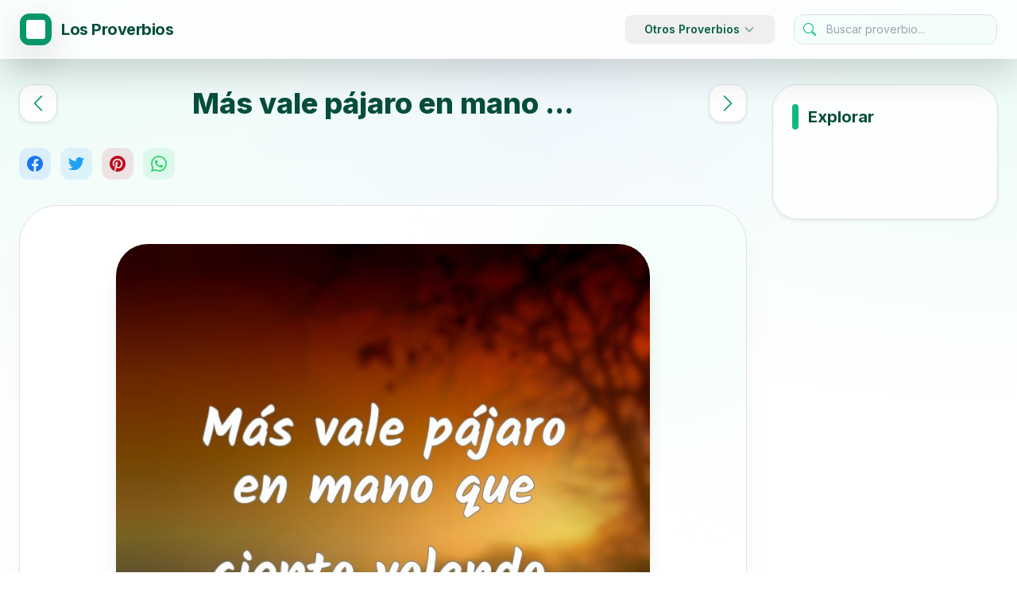

--- FILE ---
content_type: text/html; charset=UTF-8
request_url: https://los-proverbios.com/mas-vale-pajaro-en-mano-que-ciento-volan.html
body_size: 10350
content:
<!doctype html>
<html lang="es-es">

<head>
	<meta name="viewport" content="width=device-width, initial-scale=1" />
	<meta http-equiv="Content-Type" content="text/html; charset=UTF-8" />
	<title>Más vale pájaro en mano que ciento volando.
...</title>
	<meta name="description" content="Más vale pájaro en mano que ciento volando.
. Proverbios y dichos populares" />
			<link rel="canonical" href="https://los-proverbios.com/mas-vale-pajaro-en-mano-que-ciento-volan.html" />
		<meta property="fb:app_id" content="917102268353542">
	<meta property="fb:pages" content="1408197132842806" />
	<!--<meta property="fb:admins" content="975478715807176" />-->
			<meta property="thumbnail" content="https://los-proverbios.com/imgs/3/33275.webp" />
	<meta property="og:image" content="https://los-proverbios.com/imgs/3/33275.webp" />
	<meta property="og:type" content="article" />
	<meta property="og:site_name" content="Los Proverbios" />
			<meta property="og:url" content="https://los-proverbios.com/mas-vale-pajaro-en-mano-que-ciento-volan.html" />
		<meta property="og:title" content="Más vale pájaro en mano que ciento volando.
..." />
	<meta property="og:description" content="Más vale pájaro en mano que ciento volando.
. Proverbios y dichos populares" />
	<meta property="og:locale" content="es_es" />
	<meta name="twitter:card" content="summary" />
	<meta name="twitter:site" content="@losproverbiosco" />
	<meta name="twitter:title" content="Más vale pájaro en mano que ciento volando.
..." />
	<meta name="twitter:description" content="Más vale pájaro en mano que ciento volando.
. Proverbios y dichos populares" />
	<meta name="twitter:image" content="https://los-proverbios.com/imgs/3/33275.webp" />
	<link rel="shortcut icon" href="/favicon.ico" />
	<meta name="theme-color" content="#FFFFFF" />

	<link rel="manifest" href="/manifest.json" />

			<link rel="preload" href="https://los-proverbios.com/imgs/3/33275.webp" as="image">
	


	<link rel="icon" href="/logo-los-proverbios-48x48.png" sizes="48x48">
	<link rel="icon" href="/logo-los-proverbios-72x72.png" sizes="72x72">
	<link rel="icon" href="/logo-los-proverbios-96x96.png" sizes="96x96">
	<link rel="icon" href="/logo-los-proverbios-192x192.png" sizes="192x192">
	<link rel="icon" href="/logo-los-proverbios-512x512.png" sizes="512x512">
	<link rel="icon" href="/logo-los-proverbios-144x144.png" sizes="144x144">

			<link rel="amphtml" href="https://los-proverbios.com/amp/mas-vale-pajaro-en-mano-que-ciento-volan.html">
	
			<link rel="alternate" type="application/json" href="https://los-proverbios.com/mas-vale-pajaro-en-mano-que-ciento-volan.json" />
	
	
	<!-- Tailwind CSS Play CDN -->
	<script src="https://cdn.tailwindcss.com"></script>
	<link href="https://fonts.googleapis.com/css2?family=Inter:wght@300;400;500;600;700;800&display=swap"
		rel="stylesheet">

	<script>
		tailwind.config = {
			theme: {
				extend: {
					fontFamily: {
						sans: ['Inter', 'sans-serif'],
					},
					colors: {
						emerald: {
							50: '#ecfdf5',
							100: '#d1fae5',
							200: '#a7f3d0',
							300: '#6ee7b7',
							400: '#34d399',
							500: '#10b981',
							600: '#059669',
							700: '#047857',
							800: '#065f46',
							900: '#064e3b',
						},
					}
				}
			}
		}
	</script>

	<style type="text/css">
		.glass {
			background: rgba(255, 255, 255, 0.8);
			backdrop-filter: blur(16px);
			-webkit-backdrop-filter: blur(16px);
			border: 1px solid rgba(255, 255, 255, 0.4);
		}

		.glass-dark {
			background: rgba(15, 23, 42, 0.8);
			backdrop-filter: blur(12px);
			-webkit-backdrop-filter: blur(12px);
			border: 1px solid rgba(255, 255, 255, 0.1);
		}

		body {
			background-color: #f8fafc;
			background-image:
				radial-gradient(at 0% 0%, hsla(161, 71%, 95%, 1) 0, transparent 50%),
				radial-gradient(at 50% 0%, hsla(220, 100%, 97%, 1) 0, transparent 50%),
				radial-gradient(at 100% 0%, hsla(161, 71%, 95%, 1) 0, transparent 50%);
			background-attachment: fixed;
		}

		.custom-scrollbar::-webkit-scrollbar {
			width: 6px;
			height: 6px;
		}

		.custom-scrollbar::-webkit-scrollbar-track {
			background: transparent;
		}

		.custom-scrollbar::-webkit-scrollbar-thumb {
			background: #d1fae5;
			border-radius: 10px;
		}

		.custom-scrollbar::-webkit-scrollbar-thumb:hover {
			background: #10b981;
		}

		/* Bootstrap Dropdown refinements */
		.dropdown-menu.show {
			display: block !important;
			opacity: 1 !important;
			transform: translateY(0) !important;
			pointer-events: auto !important;
		}

		.dropdown-menu {
			display: block;
			opacity: 0;
			pointer-events: none;
			transform: translateY(10px);
			transition: all 0.3s cubic-bezier(0.4, 0, 0.2, 1);
			border: none;
		}
	</style>

	<!-- <link href="/css/bootstrap.min.css?id=2" rel="stylesheet"> -->
	<link href="https://cdn.jsdelivr.net/npm/bootstrap@5.1.3/dist/css/bootstrap.min.css" rel="stylesheet"
		integrity="sha384-1BmE4kWBq78iYhFldvKuhfTAU6auU8tT94WrHftjDbrCEXSU1oBoqyl2QvZ6jIW3" crossorigin="anonymous">

	<link href="/css/proverbs.css?id=17" rel="stylesheet">

	<script async src="https://cdn.jsdelivr.net/npm/bootstrap@5.1.3/dist/js/bootstrap.bundle.min.js"
		integrity="sha384-ka7Sk0Gln4gmtz2MlQnikT1wXgYsOg+OMhuP+IlRH9sENBO0LRn5q+8nbTov4+1p"
		crossorigin="anonymous"></script>
	<!--<script defer src="/include/lazyLoad.js"></script>-->
	<script async src="/include/scrollToTop.js"></script>

	<script async src="//pagead2.googlesyndication.com/pagead/js/adsbygoogle.js"></script>
	<script>
			(adsbygoogle = window.adsbygoogle || []).push({
				google_ad_client: "ca-pub-4464150098144622",
				enable_page_level_ads: true
			});
	</script>



	<script type="application/ld+json">
{
  "@context": "https://schema.org",
  "@type": "Organization",
  "name": "LosProverbios",
  "url": "https://los-proverbios.com"
}
</script>

	<script type="application/ld+json">
	{
	  "@context": "https://schema.org",
	  "@type": "WebSite",
	  "url": "https://los-proverbios.com",
	  "potentialAction": {
		"@type": "SearchAction",
		"target": {
		  "@type": "EntryPoint",
		  "urlTemplate": "https://los-proverbios.com/search.php?q={search_key}"
		},
		"query-input": "required name=search_key"
	  }
	}
	</script>




	<!-- Google tag (gtag.js) -->
	<script async src="https://www.googletagmanager.com/gtag/js?id=G-KD5CHJKBFS"></script>
	<script>
		window.dataLayer = window.dataLayer || [];
		function gtag() { dataLayer.push(arguments); }
		gtag('js', new Date());

		gtag('config', 'G-KD5CHJKBFS');
	</script>


</head>

<body itemscope itemtype="https://schema.org/WebPage" class="font-sans text-slate-900">
	<header class="sticky top-0 z-50">
		<nav class="glass shadow-lg shadow-emerald-900/5">
			<div class="container mx-auto px-4 py-3">
				<div class="flex flex-wrap items-center justify-between">
					<a href="/" class="flex items-center space-x-3 group text-decoration-none">
						<div
							class="w-10 h-10 bg-emerald-600 rounded-xl flex items-center justify-center shadow-lg shadow-emerald-600/20 group-hover:scale-110 transition-transform">
							<svg height="24" width="24" fill="white" viewBox="100 100 200 200">
								<path
									d="M 100 125.001 C 100 111.192 111.194 100 125.001 100 L 275.001 100 C 288.808 100 300.002 111.192 300.002 125.001 L 300.002 274.999 C 300.002 288.808 288.808 300 275.001 300 L 125.001 300 C 111.194 300 100 288.808 100 274.999 L 100 125.001 Z">
								</path>
								<path
									d="M 260.147 266.49 C 268.295 266.49 274.907 259.877 274.907 251.731 L 274.907 215.688 C 274.907 207.526 268.295 200.928 260.147 200.928 L 239.661 200.928 C 239.661 195.747 239.971 190.552 240.576 185.371 C 241.49 179.88 243.026 174.996 245.15 170.731 C 247.292 166.45 250.037 163.099 253.402 160.65 C 256.753 157.905 261.017 156.532 266.213 156.532 L 266.213 133.654 C 257.667 133.654 250.199 135.485 243.78 139.146 C 237.417 142.76 231.941 147.766 227.764 153.786 C 223.573 160.414 220.489 167.675 218.613 175.306 C 216.739 183.704 215.809 192.309 215.87 200.928 L 215.87 251.731 C 215.87 259.877 222.481 266.49 230.628 266.49 L 260.147 266.49 Z M 171.591 266.49 C 179.737 266.49 186.35 259.877 186.35 251.731 L 186.35 215.688 C 186.35 207.526 179.737 200.928 171.591 200.928 L 151.104 200.928 C 151.104 195.747 151.414 190.552 152.019 185.371 C 152.934 179.88 154.469 174.996 156.596 170.731 C 158.734 166.45 161.479 163.099 164.845 160.65 C 168.195 157.905 172.461 156.532 177.656 156.532 L 177.656 133.654 C 169.11 133.654 161.641 135.485 155.222 139.146 C 148.86 142.76 143.384 147.766 139.208 153.786 C 135.016 160.414 131.932 167.675 130.057 175.306 C 128.182 183.704 127.252 192.309 127.312 200.928 L 127.312 251.731 C 127.312 259.877 133.925 266.49 142.071 266.49 L 171.591 266.49 Z"
									fill="rgba(255, 255, 255, 0.9)"></path>
							</svg>
						</div>
						<span class="text-xl font-bold text-emerald-900 tracking-tight">Los Proverbios</span>
					</a>

					<div class="flex items-center space-x-6">
						<div class="hidden lg:block">
							<ul class="flex space-x-1">
								<li class="relative group">
									<button
										class="px-4 py-2 text-sm font-semibold text-emerald-800 hover:bg-emerald-50 rounded-lg transition-colors flex items-center"
										id="dropdownButton" data-bs-toggle="dropdown" aria-expanded="false">
										Otros Proverbios
										<svg class="w-4 h-4 ml-1 opacity-50" fill="none" stroke="currentColor"
											viewBox="0 0 24 24">
											<path stroke-linecap="round" stroke-linejoin="round" stroke-width="2.5"
												d="M19 9l-7 7-7-7"></path>
										</svg>
									</button>
									<div
										class="dropdown-menu glass rounded-3xl p-4 shadow-2xl border-emerald-100 overflow-hidden min-w-[320px] md:min-w-[560px]">
										<div
											class="grid grid-cols-1 md:grid-cols-2 gap-2 max-h-[70vh] overflow-y-auto custom-scrollbar pr-2">
																							<a href="/proverbios-arabes/"
													class="px-4 py-2.5 text-sm font-medium text-emerald-900 hover:bg-emerald-600 hover:text-white rounded-xl transition-all block truncate">
													Proverbios Árabes												</a>
																							<a href="/proverbios-griegos/"
													class="px-4 py-2.5 text-sm font-medium text-emerald-900 hover:bg-emerald-600 hover:text-white rounded-xl transition-all block truncate">
													Provérbios Griegos												</a>
																							<a href="/proverbios-judios/"
													class="px-4 py-2.5 text-sm font-medium text-emerald-900 hover:bg-emerald-600 hover:text-white rounded-xl transition-all block truncate">
													Proverbios Judíos												</a>
																							<a href="/proverbios-egipcios/"
													class="px-4 py-2.5 text-sm font-medium text-emerald-900 hover:bg-emerald-600 hover:text-white rounded-xl transition-all block truncate">
													Proverbios Egipcios												</a>
																							<a href="/proverbios-franceses/"
													class="px-4 py-2.5 text-sm font-medium text-emerald-900 hover:bg-emerald-600 hover:text-white rounded-xl transition-all block truncate">
													Proverbios Franceses												</a>
																							<a href="/proverbios-ingleses/"
													class="px-4 py-2.5 text-sm font-medium text-emerald-900 hover:bg-emerald-600 hover:text-white rounded-xl transition-all block truncate">
													Proverbios Ingleses												</a>
																							<a href="/proverbios-rusos/"
													class="px-4 py-2.5 text-sm font-medium text-emerald-900 hover:bg-emerald-600 hover:text-white rounded-xl transition-all block truncate">
													Proverbios Rusos												</a>
																							<a href="/proverbios-latinos/"
													class="px-4 py-2.5 text-sm font-medium text-emerald-900 hover:bg-emerald-600 hover:text-white rounded-xl transition-all block truncate">
													Proverbios Latinos												</a>
																							<a href="/proverbios-espanoles/"
													class="px-4 py-2.5 text-sm font-medium text-emerald-900 hover:bg-emerald-600 hover:text-white rounded-xl transition-all block truncate">
													Proverbios Espanoles												</a>
																							<a href="/proverbios-africanos/"
													class="px-4 py-2.5 text-sm font-medium text-emerald-900 hover:bg-emerald-600 hover:text-white rounded-xl transition-all block truncate">
													Proverbios Africanos												</a>
																							<a href="/proverbios-de-la-biblia/"
													class="px-4 py-2.5 text-sm font-medium text-emerald-900 hover:bg-emerald-600 hover:text-white rounded-xl transition-all block truncate">
													Proverbios de la bilia												</a>
																							<a href="/proverbios-italianos/"
													class="px-4 py-2.5 text-sm font-medium text-emerald-900 hover:bg-emerald-600 hover:text-white rounded-xl transition-all block truncate">
													Proverbios Italianos												</a>
																							<a href="/proverbios-colombianos/"
													class="px-4 py-2.5 text-sm font-medium text-emerald-900 hover:bg-emerald-600 hover:text-white rounded-xl transition-all block truncate">
													Proverbios Colombianos												</a>
																							<a href="/proverbios-budistas/"
													class="px-4 py-2.5 text-sm font-medium text-emerald-900 hover:bg-emerald-600 hover:text-white rounded-xl transition-all block truncate">
													Proverbios Budistas												</a>
																							<a href="/proverbios-hindues/"
													class="px-4 py-2.5 text-sm font-medium text-emerald-900 hover:bg-emerald-600 hover:text-white rounded-xl transition-all block truncate">
													Proverbios Hindues												</a>
																							<a href="/proverbios-de-salomon/"
													class="px-4 py-2.5 text-sm font-medium text-emerald-900 hover:bg-emerald-600 hover:text-white rounded-xl transition-all block truncate">
													Proverbios de Salomon												</a>
																							<a href="/proverbios-indios/"
													class="px-4 py-2.5 text-sm font-medium text-emerald-900 hover:bg-emerald-600 hover:text-white rounded-xl transition-all block truncate">
													Proverbios Indios												</a>
																							<a href="/proverbios-portugueses/"
													class="px-4 py-2.5 text-sm font-medium text-emerald-900 hover:bg-emerald-600 hover:text-white rounded-xl transition-all block truncate">
													Proverbios Portugueses												</a>
																							<a href="/proverbios-de-amor/"
													class="px-4 py-2.5 text-sm font-medium text-emerald-900 hover:bg-emerald-600 hover:text-white rounded-xl transition-all block truncate">
													Proverbios de Amor												</a>
																							<a href="/proverbios-de-sabiduria/"
													class="px-4 py-2.5 text-sm font-medium text-emerald-900 hover:bg-emerald-600 hover:text-white rounded-xl transition-all block truncate">
													Proverbios de Sabiduria												</a>
																							<a href="/refranes-espanoles/"
													class="px-4 py-2.5 text-sm font-medium text-emerald-900 hover:bg-emerald-600 hover:text-white rounded-xl transition-all block truncate">
													Refranes Espanoles												</a>
																							<a href="/refranes-mexicanos/"
													class="px-4 py-2.5 text-sm font-medium text-emerald-900 hover:bg-emerald-600 hover:text-white rounded-xl transition-all block truncate">
													Refranes Mexicanos												</a>
																							<a href="/refranes-colombianos/"
													class="px-4 py-2.5 text-sm font-medium text-emerald-900 hover:bg-emerald-600 hover:text-white rounded-xl transition-all block truncate">
													Refranes Colombianos												</a>
																							<a href="/refranes-dominicanos/"
													class="px-4 py-2.5 text-sm font-medium text-emerald-900 hover:bg-emerald-600 hover:text-white rounded-xl transition-all block truncate">
													Refranes Dominicanos												</a>
																					</div>
									</div>
								</li>
							</ul>
						</div>

						<form class="relative group" role="search" action="/search.php" method="get">
							<input
								class="w-48 md:w-64 pl-10 pr-4 py-2 bg-emerald-50/50 border border-emerald-100/50 rounded-xl text-sm focus:ring-2 focus:ring-emerald-500 focus:bg-white transition-all outline-none"
								name="q" id="q" type="search" placeholder="Buscar proverbio..." aria-label="Search">
							<div class="absolute left-3 top-1/2 -translate-y-1/2 text-emerald-500">
								<svg xmlns="http://www.w3.org/2000/svg" width="16" height="16" fill="currentColor"
									viewBox="0 0 16 16">
									<path
										d="M11.742 10.344a6.5 6.5 0 1 0-1.397 1.398h-.001c.03.04.062.078.098.115l3.85 3.85a1 1 0 0 0 1.415-1.414l-3.85-3.85a1.007 1.007 0 0 0-.115-.1zM12 6.5a5.5 5.5 0 1 1-11 0 5.5 5.5 0 0 1 11 0z" />
								</svg>
							</div>
						</form>

						<button class="lg:hidden p-2 text-emerald-800 hover:bg-emerald-50 rounded-xl" type="button"
							data-bs-toggle="collapse" data-bs-target="#navbarSupportedContent">
							<svg class="w-6 h-6" fill="none" stroke="currentColor" viewBox="0 0 24 24">
								<path stroke-linecap="round" stroke-linejoin="round" stroke-width="2.2"
									d="M4 6h16M4 12h16M4 18h16"></path>
							</svg>
						</button>
					</div>
				</div>

				<div class="lg:hidden collapse" id="navbarSupportedContent">
					<div class="pt-6 pb-2 grid gap-2">
													<a href="/proverbios-arabes/"
								class="px-4 py-3 text-emerald-900 hover:bg-emerald-50 rounded-xl transition-all">Proverbios Árabes</a>
													<a href="/proverbios-griegos/"
								class="px-4 py-3 text-emerald-900 hover:bg-emerald-50 rounded-xl transition-all">Provérbios Griegos</a>
													<a href="/proverbios-judios/"
								class="px-4 py-3 text-emerald-900 hover:bg-emerald-50 rounded-xl transition-all">Proverbios Judíos</a>
													<a href="/proverbios-egipcios/"
								class="px-4 py-3 text-emerald-900 hover:bg-emerald-50 rounded-xl transition-all">Proverbios Egipcios</a>
													<a href="/proverbios-franceses/"
								class="px-4 py-3 text-emerald-900 hover:bg-emerald-50 rounded-xl transition-all">Proverbios Franceses</a>
													<a href="/proverbios-ingleses/"
								class="px-4 py-3 text-emerald-900 hover:bg-emerald-50 rounded-xl transition-all">Proverbios Ingleses</a>
													<a href="/proverbios-rusos/"
								class="px-4 py-3 text-emerald-900 hover:bg-emerald-50 rounded-xl transition-all">Proverbios Rusos</a>
													<a href="/proverbios-latinos/"
								class="px-4 py-3 text-emerald-900 hover:bg-emerald-50 rounded-xl transition-all">Proverbios Latinos</a>
													<a href="/proverbios-espanoles/"
								class="px-4 py-3 text-emerald-900 hover:bg-emerald-50 rounded-xl transition-all">Proverbios Espanoles</a>
													<a href="/proverbios-africanos/"
								class="px-4 py-3 text-emerald-900 hover:bg-emerald-50 rounded-xl transition-all">Proverbios Africanos</a>
												<a href="/partners.php"
							class="px-4 py-3 text-emerald-900 font-bold hover:bg-emerald-50 rounded-xl">Ver todos los
							socios</a>
					</div>
				</div>
			</div>
		</nav>
	</header>

	<button type="button"
		class="fixed bottom-6 right-6 z-50 w-12 h-12 bg-emerald-600 text-white rounded-full shadow-2xl shadow-emerald-600/40 flex items-center justify-center hover:scale-110 active:scale-95 transition-all duration-300"
		style="display:none;" id="btn-back-to-top" aria-label="Back to top">
		<svg xmlns="http://www.w3.org/2000/svg" fill="none" viewBox="0 0 24 24" stroke-width="2.5" stroke="currentColor"
			class="w-6 h-6">
			<path stroke-linecap="round" stroke-linejoin="round" d="M4.5 10.5L12 3m0 0l7.5 7.5M12 3v18" />
		</svg>
	</button>

	<main class="container mx-auto px-4 py-8">
		<div class="grid grid-cols-1 lg:grid-cols-12 gap-8">
			<div class="lg:col-span-9">

									<div class="flex items-center justify-between mb-8">
						<div class="flex-shrink-0">
															<a href="/mas-vale-palido-una-vez-que-cientas-colo.html"
									class="w-12 h-12 bg-white rounded-2xl shadow-sm border border-emerald-100 flex items-center justify-center text-emerald-600 hover:bg-emerald-50 hover:border-emerald-200 transition-all"
									aria-label="proverbio anterior">
									<svg xmlns="http://www.w3.org/2000/svg" width="24" height="24" fill="currentColor"
										viewBox="0 0 16 16">
										<path fill-rule="evenodd"
											d="M11.354 1.646a.5.5 0 0 1 0 .708L5.707 8l5.647 5.646a.5.5 0 0 1-.708.708l-6-6a.5.5 0 0 1 0-.708l6-6a.5.5 0 0 1 .708 0z" />
									</svg>
								</a>
													</div>
						<h1 class="text-3xl md:text-4xl font-extrabold text-emerald-900 text-center px-4">
							Más vale pájaro en mano ...						</h1>
						<div class="flex-shrink-0">
															<a href="/mas-vale-onza-de-prudencia-que-arroba-d.html"
									class="w-12 h-12 bg-white rounded-2xl shadow-sm border border-emerald-100 flex items-center justify-center text-emerald-600 hover:bg-emerald-50 hover:border-emerald-200 transition-all"
									aria-label="proverbio seguiente">
									<svg xmlns="http://www.w3.org/2000/svg" width="24" height="24" fill="currentColor"
										viewBox="0 0 16 16">
										<path fill-rule="evenodd"
											d="M4.646 1.646a.5.5 0 0 1 .708 0l6 6a.5.5 0 0 1 0 .708l-6 6a.5.5 0 0 1-.708-.708L10.293 8 4.646 2.354a.5.5 0 0 1 0-.708z" />
									</svg>
								</a>
													</div>
					</div>
					<div class="flex items-center space-x-3 mt-4">
		<a href="https://www.facebook.com/sharer.php?u=https://los-proverbios.com/mas-vale-pajaro-en-mano-que-ciento-volan.html" title="Facebook"
			class="w-10 h-10 flex items-center justify-center bg-[#1877F2]/10 text-[#1877F2] rounded-xl hover:bg-[#1877F2] hover:text-white transition-all transform hover:-translate-y-1">
			<svg class="w-5 h-5" fill="currentColor" viewBox="0 0 24 24">
				<path
					d="M24 12.073c0-6.627-5.373-12-12-12s-12 5.373-12 12c0 5.99 4.388 10.954 10.125 11.854v-8.385H7.078v-3.47h3.047V9.43c0-3.007 1.792-4.669 4.533-4.669 1.312 0 2.686.235 2.686.235v2.953H15.83c-1.491 0-1.956.925-1.956 1.874v2.25h3.328l-.532 3.47h-2.796v8.385C19.612 23.027 24 18.062 24 12.073z" />
			</svg>
		</a>
		<a href="https://twitter.com/share?text=Más vale pájaro en mano ...&url=https://los-proverbios.com/mas-vale-pajaro-en-mano-que-ciento-volan.html" title="Twitter" class="w-10 h-10 flex items-center justify-center bg-[#1DA1F2]/10 text-[#1DA1F2] rounded-xl hover:bg-[#1DA1F2] hover:text-white transition-all transform hover:-translate-y-1">
			<svg class="w-5 h-5" fill="currentColor" viewBox="0 0 24 24">
				<path
					d="M23.953 4.57a10 10 0 01-2.825.775 4.958 4.958 0 002.163-2.723c-.951.555-2.005.959-3.127 1.184a4.92 4.92 0 00-8.384 4.482C7.69 8.095 4.067 6.13 1.64 3.162a4.822 4.822 0 00-.666 2.475c0 1.71.87 3.213 2.188 4.096a4.904 4.904 0 01-2.228-.616v.06a4.923 4.923 0 003.946 4.84 4.996 4.996 0 01-2.212.085 4.936 4.936 0 004.604 3.417 9.867 9.867 0 01-6.102 2.105c-.39 0-.779-.023-1.17-.067a13.995 13.995 0 007.557 2.209c9.053 0 13.998-7.496 13.998-13.985 0-.21 0-.42-.015-.63A9.935 9.935 0 0024 4.59z" />
			</svg>
		</a>
		<a href="https://pinterest.com/pin/create/button/?url=https://los-proverbios.com/mas-vale-pajaro-en-mano-que-ciento-volan.html&media=https://los-proverbios.com/imgs/3/33275.webp&description=Más vale pájaro en mano ..."
			title="Pinterest"
			class="w-10 h-10 flex items-center justify-center bg-[#BD081C]/10 text-[#BD081C] rounded-xl hover:bg-[#BD081C] hover:text-white transition-all transform hover:-translate-y-1">
			<svg class="w-5 h-5" fill="currentColor" viewBox="0 0 24 24">
				<path
					d="M12.017 0C5.396 0 .029 5.367.029 11.987c0 5.079 3.158 9.417 7.618 11.162-.105-.949-.199-2.403.041-3.439.219-.937 1.406-5.965 1.406-5.965s-.359-.719-.359-1.782c0-1.668.967-2.914 2.171-2.914 1.023 0 1.518.769 1.518 1.69 0 1.029-.655 2.568-.994 3.995-.283 1.194.599 2.169 1.777 2.169 2.133 0 3.772-2.249 3.772-5.495 0-2.873-2.064-4.882-5.012-4.882-3.414 0-5.418 2.561-5.418 5.207 0 1.031.397 2.138.893 2.738a.36.36 0 01.083.345l-.333 1.36c-.053.22-.174.267-.402.161-1.499-.698-2.436-2.889-2.436-4.649 0-3.785 2.75-7.261 7.929-7.261 4.162 0 7.398 2.967 7.398 6.931 0 4.136-2.607 7.464-6.227 7.464-1.216 0-2.359-.631-2.75-1.378l-.748 2.853c-.271 1.043-1.002 2.35-1.492 3.146 1.124.347 2.317.535 3.554.535 6.607 0 11.985-5.365 11.985-11.987C23.97 5.39 18.592.026 11.985.026L12.017 0z" />
			</svg>
		</a>
		<a href="whatsapp://send?text=Más vale pájaro en mano ... https://los-proverbios.com/mas-vale-pajaro-en-mano-que-ciento-volan.html" data-action="share/whatsapp/share" title="Whatsapp"
			class="w-10 h-10 flex items-center justify-center bg-[#25D366]/10 text-[#25D366] rounded-xl hover:bg-[#25D366] hover:text-white transition-all transform hover:-translate-y-1">
			<svg class="w-5 h-5" fill="currentColor" viewBox="0 0 24 24">
				<path
					d="M17.472 14.382c-.297-.149-1.758-.867-2.03-.967-.273-.099-.471-.148-.67.15-.197.297-.767.966-.94 1.164-.173.199-.347.223-.644.075-.297-.15-1.255-.463-2.39-1.475-.883-.788-1.48-1.761-1.653-2.059-.173-.297-.018-.458.13-.606.134-.133.298-.347.446-.52.149-.174.198-.298.298-.497.099-.198.05-.371-.025-.52-.075-.149-.669-1.612-.916-2.207-.242-.579-.487-.5-.669-.51-.173-.008-.371-.01-.57-.01-.198 0-.52.074-.792.372-.272.297-1.04 1.016-1.04 2.479 0 1.462 1.065 2.875 1.213 3.074.149.198 2.096 3.2 5.077 4.487.709.306 1.262.489 1.694.625.712.227 1.36.195 1.871.118.571-.085 1.758-.719 2.006-1.413.248-.694.248-1.289.173-1.413-.074-.124-.272-.198-.57-.347m-5.421 7.403h-.004a9.87 9.87 0 01-5.031-1.378l-.361-.214-3.741.982.998-3.648-.235-.374a9.86 9.86 0 01-1.51-5.26c.001-5.45 4.436-9.884 9.888-9.884 2.64 0 5.122 1.03 6.988 2.898a9.825 9.825 0 012.893 6.994c-.003 5.45-4.437 9.884-9.885 9.884m8.413-18.297A11.815 11.815 0 0012.05 0C5.495 0 .16 5.335.157 11.892c0 2.096.547 4.142 1.588 5.945L.057 24l6.305-1.654a11.882 11.882 0 005.683 1.448h.005c6.554 0 11.89-5.335 11.893-11.893a11.821 11.821 0 00-3.48-8.413z" />
			</svg>
		</a>
	</div>
					<div class="mt-8 space-y-12">	<div
		class="relative overflow-hidden rounded-[3rem] mb-12 bg-white shadow-2xl shadow-emerald-900/5 border border-emerald-50">
		<!-- Background Decor -->
		<div class="absolute -top-24 -right-24 w-96 h-96 bg-emerald-50 rounded-full blur-3xl opacity-50"></div>
		<div class="absolute -bottom-24 -left-24 w-96 h-96 bg-blue-50 rounded-full blur-3xl opacity-50"></div>

		<div class="relative p-8 md:p-12">
			<div class="relative overflow-hidden rounded-[2.5rem] shadow-xl mb-10 aspect-square max-w-2xl mx-auto">
				<img class="w-full h-full object-cover" src="https://los-proverbios.com/imgs/3/33275.webp" alt="Proverbios Españoles" />
				<div class="absolute inset-0 bg-gradient-to-t from-emerald-900/40 via-transparent to-transparent"></div>
			</div>

			<div class="flex items-start">
				<svg class="w-12 h-12 md:w-16 md:h-16 text-emerald-100 mr-6 flex-shrink-0" fill="currentColor"
					viewBox="0 0 24 24">
					<path
						d="M14.017 21L14.017 18C14.017 16.8954 14.9124 16 16.017 16H19.017C19.5693 16 20.017 15.5523 20.017 15V9C20.017 8.44772 19.5693 8 19.017 8H16.017C14.9124 8 14.017 7.10457 14.017 6V5C14.017 3.89543 14.9124 3 16.017 3H19.017C21.2261 3 23.017 4.79086 23.017 7V15C23.017 18.3137 20.3307 21 17.017 21H14.017ZM1 21L1 18C1 16.8954 1.89543 16 3 16H6C6.55228 16 7 15.5523 7 15V9C7 8.44772 6.55228 8 6 8H3C1.89543 8 1 7.10457 1 6V5C1 3.89543 1.89543 3 3 3H6C8.20914 3 10 4.79086 10 7V15C10 18.3137 7.31371 21 4 21H1Z" />
				</svg>
				<h2 class="text-2xl md:text-4xl font-bold text-slate-800 leading-tight">
					Más vale pájaro en mano que ciento volando.
				</h2>
			</div>

							<div class="mt-10 pt-8 border-t border-emerald-50 flex items-center justify-between">
					<a href="/proverbios-espanoles/"
						class="group flex items-center space-x-3 px-6 py-3 bg-emerald-50 text-emerald-700 rounded-2xl hover:bg-emerald-600 hover:text-white transition-all duration-300">
						<svg class="w-5 h-5 opacity-50 group-hover:opacity-100 transition-opacity" fill="none"
							stroke="currentColor" viewBox="0 0 24 24">
							<path stroke-linecap="round" stroke-linejoin="round" stroke-width="2.5"
								d="M7 7h.01M7 3h5c.512 0 1.024.195 1.414.586l7 7a2 2 0 010 2.828l-7 7a2 2 0 01-2.828 0l-7-7A1.994 1.994 0 013 12V7a4 4 0 014-4z" />
						</svg>
						<span class="font-bold tracking-wide uppercase text-xs">Proverbios Españoles</span>
					</a>
				</div>
					</div>
	</div>




<div class="mt-16">
	<h3 class="text-3xl font-extrabold text-emerald-950 mb-10 flex items-center">
		<span class="w-3 h-10 bg-emerald-500 rounded-full mr-4"></span>
		Proverbios y dichos relacionados
	</h3>
	<div class="grid grid-cols-1 md:grid-cols-2 gap-8">
			<div
		class="relative group bg-white rounded-[2.5rem] p-4 md:p-6 shadow-xl shadow-slate-200/50 border border-slate-100 hover:shadow-2xl hover:shadow-emerald-900/10 transition-all duration-500 overflow-hidden">
		<!-- Decorative Background -->
		<div
			class="absolute -top-12 -right-12 w-48 h-48 bg-emerald-50 rounded-full blur-3xl opacity-0 group-hover:opacity-100 transition-opacity duration-700">
		</div>

		<a href="/quien-a-uno-castiga-a-ciento-hostiga.html" class="block text-decoration-none focus:outline-none">
			<div class="relative overflow-hidden rounded-[2rem] aspect-square mb-6">
									<img class="w-full h-full object-cover lazy transform group-hover:scale-105 transition-transform duration-700"
						loading="lazy" src="https://los-proverbios.com/imgs/3/35886.webp" alt="Quien a uno castiga a ciento hostiga.
..." />
				
				<div
					class="absolute inset-0 bg-gradient-to-t from-emerald-900/40 to-transparent opacity-0 group-hover:opacity-100 transition-opacity duration-500">
				</div>
			</div>

			<div class="px-2">
				<div class="flex items-start mb-4">
					<svg class="w-10 h-10 text-emerald-100 mr-4 flex-shrink-0" fill="currentColor" viewBox="0 0 24 24">
						<path
							d="M14.017 21L14.017 18C14.017 16.8954 14.9124 16 16.017 16H19.017C19.5693 16 20.017 15.5523 20.017 15V9C20.017 8.44772 19.5693 8 19.017 8H16.017C14.9124 8 14.017 7.10457 14.017 6V5C14.017 3.89543 14.9124 3 16.017 3H19.017C21.2261 3 23.017 4.79086 23.017 7V15C23.017 18.3137 20.3307 21 17.017 21H14.017ZM1 21L1 18C1 16.8954 1.89543 16 3 16H6C6.55228 16 7 15.5523 7 15V9C7 8.44772 6.55228 8 6 8H3C1.89543 8 1 7.10457 1 6V5C1 3.89543 1.89543 3 3 3H6C8.20914 3 10 4.79086 10 7V15C10 18.3137 7.31371 21 4 21H1Z" />
					</svg>
					<p
						class="text-xl md:text-2xl font-bold text-slate-800 leading-tight group-hover:text-emerald-900 transition-colors">
						Quien a uno castiga a ciento hostiga.
					</p>
				</div>
			</div>
		</a>

		<div class="pt-6 mt-2 border-t border-slate-50 flex items-center justify-between">
			<div class="flex items-center space-x-2">
				<div class="w-8 h-8 rounded-lg bg-emerald-50 text-emerald-600 flex items-center justify-center">
					<svg class="w-4 h-4" fill="none" stroke="currentColor" viewBox="0 0 24 24">
						<path stroke-linecap="round" stroke-linejoin="round" stroke-width="2.5"
							d="M8.684 13.342C8.886 12.938 9 12.482 9 12c0-.482-.114-.938-.316-1.342m0 2.684a3 3 0 110-2.684m0 2.684l6.632 3.316m-6.632-6l6.632-3.316m0 0a3 3 0 105.367-2.684 3 3 0 00-5.367 2.684zm0 9.316a3 3 0 105.368 2.684 3 3 0 00-5.368-2.684z" />
					</svg>
				</div>
				<span class="text-xs font-bold text-slate-400 uppercase tracking-wider">Compartir</span>
			</div>
				<div class="flex items-center space-x-3 mt-4">
		<a href="https://www.facebook.com/sharer.php?u=https://los-proverbios.com/mas-vale-pajaro-en-mano-que-ciento-volan.html" title="Facebook"
			class="w-10 h-10 flex items-center justify-center bg-[#1877F2]/10 text-[#1877F2] rounded-xl hover:bg-[#1877F2] hover:text-white transition-all transform hover:-translate-y-1">
			<svg class="w-5 h-5" fill="currentColor" viewBox="0 0 24 24">
				<path
					d="M24 12.073c0-6.627-5.373-12-12-12s-12 5.373-12 12c0 5.99 4.388 10.954 10.125 11.854v-8.385H7.078v-3.47h3.047V9.43c0-3.007 1.792-4.669 4.533-4.669 1.312 0 2.686.235 2.686.235v2.953H15.83c-1.491 0-1.956.925-1.956 1.874v2.25h3.328l-.532 3.47h-2.796v8.385C19.612 23.027 24 18.062 24 12.073z" />
			</svg>
		</a>
		<a href="https://twitter.com/share?text=Quien a uno castiga a ciento hostiga.
...&url=https://los-proverbios.com/mas-vale-pajaro-en-mano-que-ciento-volan.html" title="Twitter" class="w-10 h-10 flex items-center justify-center bg-[#1DA1F2]/10 text-[#1DA1F2] rounded-xl hover:bg-[#1DA1F2] hover:text-white transition-all transform hover:-translate-y-1">
			<svg class="w-5 h-5" fill="currentColor" viewBox="0 0 24 24">
				<path
					d="M23.953 4.57a10 10 0 01-2.825.775 4.958 4.958 0 002.163-2.723c-.951.555-2.005.959-3.127 1.184a4.92 4.92 0 00-8.384 4.482C7.69 8.095 4.067 6.13 1.64 3.162a4.822 4.822 0 00-.666 2.475c0 1.71.87 3.213 2.188 4.096a4.904 4.904 0 01-2.228-.616v.06a4.923 4.923 0 003.946 4.84 4.996 4.996 0 01-2.212.085 4.936 4.936 0 004.604 3.417 9.867 9.867 0 01-6.102 2.105c-.39 0-.779-.023-1.17-.067a13.995 13.995 0 007.557 2.209c9.053 0 13.998-7.496 13.998-13.985 0-.21 0-.42-.015-.63A9.935 9.935 0 0024 4.59z" />
			</svg>
		</a>
		<a href="https://pinterest.com/pin/create/button/?url=https://los-proverbios.com/mas-vale-pajaro-en-mano-que-ciento-volan.html&media=https://los-proverbios.com/imgs/3/35886.webp&description=Quien a uno castiga a ciento hostiga.
..."
			title="Pinterest"
			class="w-10 h-10 flex items-center justify-center bg-[#BD081C]/10 text-[#BD081C] rounded-xl hover:bg-[#BD081C] hover:text-white transition-all transform hover:-translate-y-1">
			<svg class="w-5 h-5" fill="currentColor" viewBox="0 0 24 24">
				<path
					d="M12.017 0C5.396 0 .029 5.367.029 11.987c0 5.079 3.158 9.417 7.618 11.162-.105-.949-.199-2.403.041-3.439.219-.937 1.406-5.965 1.406-5.965s-.359-.719-.359-1.782c0-1.668.967-2.914 2.171-2.914 1.023 0 1.518.769 1.518 1.69 0 1.029-.655 2.568-.994 3.995-.283 1.194.599 2.169 1.777 2.169 2.133 0 3.772-2.249 3.772-5.495 0-2.873-2.064-4.882-5.012-4.882-3.414 0-5.418 2.561-5.418 5.207 0 1.031.397 2.138.893 2.738a.36.36 0 01.083.345l-.333 1.36c-.053.22-.174.267-.402.161-1.499-.698-2.436-2.889-2.436-4.649 0-3.785 2.75-7.261 7.929-7.261 4.162 0 7.398 2.967 7.398 6.931 0 4.136-2.607 7.464-6.227 7.464-1.216 0-2.359-.631-2.75-1.378l-.748 2.853c-.271 1.043-1.002 2.35-1.492 3.146 1.124.347 2.317.535 3.554.535 6.607 0 11.985-5.365 11.985-11.987C23.97 5.39 18.592.026 11.985.026L12.017 0z" />
			</svg>
		</a>
		<a href="whatsapp://send?text=Quien a uno castiga a ciento hostiga.
... https://los-proverbios.com/mas-vale-pajaro-en-mano-que-ciento-volan.html" data-action="share/whatsapp/share" title="Whatsapp"
			class="w-10 h-10 flex items-center justify-center bg-[#25D366]/10 text-[#25D366] rounded-xl hover:bg-[#25D366] hover:text-white transition-all transform hover:-translate-y-1">
			<svg class="w-5 h-5" fill="currentColor" viewBox="0 0 24 24">
				<path
					d="M17.472 14.382c-.297-.149-1.758-.867-2.03-.967-.273-.099-.471-.148-.67.15-.197.297-.767.966-.94 1.164-.173.199-.347.223-.644.075-.297-.15-1.255-.463-2.39-1.475-.883-.788-1.48-1.761-1.653-2.059-.173-.297-.018-.458.13-.606.134-.133.298-.347.446-.52.149-.174.198-.298.298-.497.099-.198.05-.371-.025-.52-.075-.149-.669-1.612-.916-2.207-.242-.579-.487-.5-.669-.51-.173-.008-.371-.01-.57-.01-.198 0-.52.074-.792.372-.272.297-1.04 1.016-1.04 2.479 0 1.462 1.065 2.875 1.213 3.074.149.198 2.096 3.2 5.077 4.487.709.306 1.262.489 1.694.625.712.227 1.36.195 1.871.118.571-.085 1.758-.719 2.006-1.413.248-.694.248-1.289.173-1.413-.074-.124-.272-.198-.57-.347m-5.421 7.403h-.004a9.87 9.87 0 01-5.031-1.378l-.361-.214-3.741.982.998-3.648-.235-.374a9.86 9.86 0 01-1.51-5.26c.001-5.45 4.436-9.884 9.888-9.884 2.64 0 5.122 1.03 6.988 2.898a9.825 9.825 0 012.893 6.994c-.003 5.45-4.437 9.884-9.885 9.884m8.413-18.297A11.815 11.815 0 0012.05 0C5.495 0 .16 5.335.157 11.892c0 2.096.547 4.142 1.588 5.945L.057 24l6.305-1.654a11.882 11.882 0 005.683 1.448h.005c6.554 0 11.89-5.335 11.893-11.893a11.821 11.821 0 00-3.48-8.413z" />
			</svg>
		</a>
	</div>
			</div>
	</div>
		<div
		class="relative group bg-white rounded-[2.5rem] p-4 md:p-6 shadow-xl shadow-slate-200/50 border border-slate-100 hover:shadow-2xl hover:shadow-emerald-900/10 transition-all duration-500 overflow-hidden">
		<!-- Decorative Background -->
		<div
			class="absolute -top-12 -right-12 w-48 h-48 bg-emerald-50 rounded-full blur-3xl opacity-0 group-hover:opacity-100 transition-opacity duration-700">
		</div>

		<a href="/hombre-cornudo-mas-vale-de-ciento-que-d.html" class="block text-decoration-none focus:outline-none">
			<div class="relative overflow-hidden rounded-[2rem] aspect-square mb-6">
									<img class="w-full h-full object-cover lazy transform group-hover:scale-105 transition-transform duration-700"
						loading="lazy" src="https://los-proverbios.com/imgs/3/30773.webp" alt="Hombre cornudo, más vale de ciento que de uno.
..." />
				
				<div
					class="absolute inset-0 bg-gradient-to-t from-emerald-900/40 to-transparent opacity-0 group-hover:opacity-100 transition-opacity duration-500">
				</div>
			</div>

			<div class="px-2">
				<div class="flex items-start mb-4">
					<svg class="w-10 h-10 text-emerald-100 mr-4 flex-shrink-0" fill="currentColor" viewBox="0 0 24 24">
						<path
							d="M14.017 21L14.017 18C14.017 16.8954 14.9124 16 16.017 16H19.017C19.5693 16 20.017 15.5523 20.017 15V9C20.017 8.44772 19.5693 8 19.017 8H16.017C14.9124 8 14.017 7.10457 14.017 6V5C14.017 3.89543 14.9124 3 16.017 3H19.017C21.2261 3 23.017 4.79086 23.017 7V15C23.017 18.3137 20.3307 21 17.017 21H14.017ZM1 21L1 18C1 16.8954 1.89543 16 3 16H6C6.55228 16 7 15.5523 7 15V9C7 8.44772 6.55228 8 6 8H3C1.89543 8 1 7.10457 1 6V5C1 3.89543 1.89543 3 3 3H6C8.20914 3 10 4.79086 10 7V15C10 18.3137 7.31371 21 4 21H1Z" />
					</svg>
					<p
						class="text-xl md:text-2xl font-bold text-slate-800 leading-tight group-hover:text-emerald-900 transition-colors">
						Hombre cornudo, más vale de ciento que de uno.
					</p>
				</div>
			</div>
		</a>

		<div class="pt-6 mt-2 border-t border-slate-50 flex items-center justify-between">
			<div class="flex items-center space-x-2">
				<div class="w-8 h-8 rounded-lg bg-emerald-50 text-emerald-600 flex items-center justify-center">
					<svg class="w-4 h-4" fill="none" stroke="currentColor" viewBox="0 0 24 24">
						<path stroke-linecap="round" stroke-linejoin="round" stroke-width="2.5"
							d="M8.684 13.342C8.886 12.938 9 12.482 9 12c0-.482-.114-.938-.316-1.342m0 2.684a3 3 0 110-2.684m0 2.684l6.632 3.316m-6.632-6l6.632-3.316m0 0a3 3 0 105.367-2.684 3 3 0 00-5.367 2.684zm0 9.316a3 3 0 105.368 2.684 3 3 0 00-5.368-2.684z" />
					</svg>
				</div>
				<span class="text-xs font-bold text-slate-400 uppercase tracking-wider">Compartir</span>
			</div>
				<div class="flex items-center space-x-3 mt-4">
		<a href="https://www.facebook.com/sharer.php?u=https://los-proverbios.com/mas-vale-pajaro-en-mano-que-ciento-volan.html" title="Facebook"
			class="w-10 h-10 flex items-center justify-center bg-[#1877F2]/10 text-[#1877F2] rounded-xl hover:bg-[#1877F2] hover:text-white transition-all transform hover:-translate-y-1">
			<svg class="w-5 h-5" fill="currentColor" viewBox="0 0 24 24">
				<path
					d="M24 12.073c0-6.627-5.373-12-12-12s-12 5.373-12 12c0 5.99 4.388 10.954 10.125 11.854v-8.385H7.078v-3.47h3.047V9.43c0-3.007 1.792-4.669 4.533-4.669 1.312 0 2.686.235 2.686.235v2.953H15.83c-1.491 0-1.956.925-1.956 1.874v2.25h3.328l-.532 3.47h-2.796v8.385C19.612 23.027 24 18.062 24 12.073z" />
			</svg>
		</a>
		<a href="https://twitter.com/share?text=Hombre cornudo, más vale de ciento que de uno.
...&url=https://los-proverbios.com/mas-vale-pajaro-en-mano-que-ciento-volan.html" title="Twitter" class="w-10 h-10 flex items-center justify-center bg-[#1DA1F2]/10 text-[#1DA1F2] rounded-xl hover:bg-[#1DA1F2] hover:text-white transition-all transform hover:-translate-y-1">
			<svg class="w-5 h-5" fill="currentColor" viewBox="0 0 24 24">
				<path
					d="M23.953 4.57a10 10 0 01-2.825.775 4.958 4.958 0 002.163-2.723c-.951.555-2.005.959-3.127 1.184a4.92 4.92 0 00-8.384 4.482C7.69 8.095 4.067 6.13 1.64 3.162a4.822 4.822 0 00-.666 2.475c0 1.71.87 3.213 2.188 4.096a4.904 4.904 0 01-2.228-.616v.06a4.923 4.923 0 003.946 4.84 4.996 4.996 0 01-2.212.085 4.936 4.936 0 004.604 3.417 9.867 9.867 0 01-6.102 2.105c-.39 0-.779-.023-1.17-.067a13.995 13.995 0 007.557 2.209c9.053 0 13.998-7.496 13.998-13.985 0-.21 0-.42-.015-.63A9.935 9.935 0 0024 4.59z" />
			</svg>
		</a>
		<a href="https://pinterest.com/pin/create/button/?url=https://los-proverbios.com/mas-vale-pajaro-en-mano-que-ciento-volan.html&media=https://los-proverbios.com/imgs/3/30773.webp&description=Hombre cornudo, más vale de ciento que de uno.
..."
			title="Pinterest"
			class="w-10 h-10 flex items-center justify-center bg-[#BD081C]/10 text-[#BD081C] rounded-xl hover:bg-[#BD081C] hover:text-white transition-all transform hover:-translate-y-1">
			<svg class="w-5 h-5" fill="currentColor" viewBox="0 0 24 24">
				<path
					d="M12.017 0C5.396 0 .029 5.367.029 11.987c0 5.079 3.158 9.417 7.618 11.162-.105-.949-.199-2.403.041-3.439.219-.937 1.406-5.965 1.406-5.965s-.359-.719-.359-1.782c0-1.668.967-2.914 2.171-2.914 1.023 0 1.518.769 1.518 1.69 0 1.029-.655 2.568-.994 3.995-.283 1.194.599 2.169 1.777 2.169 2.133 0 3.772-2.249 3.772-5.495 0-2.873-2.064-4.882-5.012-4.882-3.414 0-5.418 2.561-5.418 5.207 0 1.031.397 2.138.893 2.738a.36.36 0 01.083.345l-.333 1.36c-.053.22-.174.267-.402.161-1.499-.698-2.436-2.889-2.436-4.649 0-3.785 2.75-7.261 7.929-7.261 4.162 0 7.398 2.967 7.398 6.931 0 4.136-2.607 7.464-6.227 7.464-1.216 0-2.359-.631-2.75-1.378l-.748 2.853c-.271 1.043-1.002 2.35-1.492 3.146 1.124.347 2.317.535 3.554.535 6.607 0 11.985-5.365 11.985-11.987C23.97 5.39 18.592.026 11.985.026L12.017 0z" />
			</svg>
		</a>
		<a href="whatsapp://send?text=Hombre cornudo, más vale de ciento que de uno.
... https://los-proverbios.com/mas-vale-pajaro-en-mano-que-ciento-volan.html" data-action="share/whatsapp/share" title="Whatsapp"
			class="w-10 h-10 flex items-center justify-center bg-[#25D366]/10 text-[#25D366] rounded-xl hover:bg-[#25D366] hover:text-white transition-all transform hover:-translate-y-1">
			<svg class="w-5 h-5" fill="currentColor" viewBox="0 0 24 24">
				<path
					d="M17.472 14.382c-.297-.149-1.758-.867-2.03-.967-.273-.099-.471-.148-.67.15-.197.297-.767.966-.94 1.164-.173.199-.347.223-.644.075-.297-.15-1.255-.463-2.39-1.475-.883-.788-1.48-1.761-1.653-2.059-.173-.297-.018-.458.13-.606.134-.133.298-.347.446-.52.149-.174.198-.298.298-.497.099-.198.05-.371-.025-.52-.075-.149-.669-1.612-.916-2.207-.242-.579-.487-.5-.669-.51-.173-.008-.371-.01-.57-.01-.198 0-.52.074-.792.372-.272.297-1.04 1.016-1.04 2.479 0 1.462 1.065 2.875 1.213 3.074.149.198 2.096 3.2 5.077 4.487.709.306 1.262.489 1.694.625.712.227 1.36.195 1.871.118.571-.085 1.758-.719 2.006-1.413.248-.694.248-1.289.173-1.413-.074-.124-.272-.198-.57-.347m-5.421 7.403h-.004a9.87 9.87 0 01-5.031-1.378l-.361-.214-3.741.982.998-3.648-.235-.374a9.86 9.86 0 01-1.51-5.26c.001-5.45 4.436-9.884 9.888-9.884 2.64 0 5.122 1.03 6.988 2.898a9.825 9.825 0 012.893 6.994c-.003 5.45-4.437 9.884-9.885 9.884m8.413-18.297A11.815 11.815 0 0012.05 0C5.495 0 .16 5.335.157 11.892c0 2.096.547 4.142 1.588 5.945L.057 24l6.305-1.654a11.882 11.882 0 005.683 1.448h.005c6.554 0 11.89-5.335 11.893-11.893a11.821 11.821 0 00-3.48-8.413z" />
			</svg>
		</a>
	</div>
			</div>
	</div>
		<div
		class="relative group bg-white rounded-[2.5rem] p-4 md:p-6 shadow-xl shadow-slate-200/50 border border-slate-100 hover:shadow-2xl hover:shadow-emerald-900/10 transition-all duration-500 overflow-hidden">
		<!-- Decorative Background -->
		<div
			class="absolute -top-12 -right-12 w-48 h-48 bg-emerald-50 rounded-full blur-3xl opacity-0 group-hover:opacity-100 transition-opacity duration-700">
		</div>

		<a href="/una-hora-de-contento-vale-por-ciento.html" class="block text-decoration-none focus:outline-none">
			<div class="relative overflow-hidden rounded-[2rem] aspect-square mb-6">
									<img class="w-full h-full object-cover lazy transform group-hover:scale-105 transition-transform duration-700"
						loading="lazy" src="https://los-proverbios.com/imgs/3/37548.webp" alt="Una hora de contento, vale por ciento.
..." />
				
				<div
					class="absolute inset-0 bg-gradient-to-t from-emerald-900/40 to-transparent opacity-0 group-hover:opacity-100 transition-opacity duration-500">
				</div>
			</div>

			<div class="px-2">
				<div class="flex items-start mb-4">
					<svg class="w-10 h-10 text-emerald-100 mr-4 flex-shrink-0" fill="currentColor" viewBox="0 0 24 24">
						<path
							d="M14.017 21L14.017 18C14.017 16.8954 14.9124 16 16.017 16H19.017C19.5693 16 20.017 15.5523 20.017 15V9C20.017 8.44772 19.5693 8 19.017 8H16.017C14.9124 8 14.017 7.10457 14.017 6V5C14.017 3.89543 14.9124 3 16.017 3H19.017C21.2261 3 23.017 4.79086 23.017 7V15C23.017 18.3137 20.3307 21 17.017 21H14.017ZM1 21L1 18C1 16.8954 1.89543 16 3 16H6C6.55228 16 7 15.5523 7 15V9C7 8.44772 6.55228 8 6 8H3C1.89543 8 1 7.10457 1 6V5C1 3.89543 1.89543 3 3 3H6C8.20914 3 10 4.79086 10 7V15C10 18.3137 7.31371 21 4 21H1Z" />
					</svg>
					<p
						class="text-xl md:text-2xl font-bold text-slate-800 leading-tight group-hover:text-emerald-900 transition-colors">
						Una hora de contento, vale por ciento.
					</p>
				</div>
			</div>
		</a>

		<div class="pt-6 mt-2 border-t border-slate-50 flex items-center justify-between">
			<div class="flex items-center space-x-2">
				<div class="w-8 h-8 rounded-lg bg-emerald-50 text-emerald-600 flex items-center justify-center">
					<svg class="w-4 h-4" fill="none" stroke="currentColor" viewBox="0 0 24 24">
						<path stroke-linecap="round" stroke-linejoin="round" stroke-width="2.5"
							d="M8.684 13.342C8.886 12.938 9 12.482 9 12c0-.482-.114-.938-.316-1.342m0 2.684a3 3 0 110-2.684m0 2.684l6.632 3.316m-6.632-6l6.632-3.316m0 0a3 3 0 105.367-2.684 3 3 0 00-5.367 2.684zm0 9.316a3 3 0 105.368 2.684 3 3 0 00-5.368-2.684z" />
					</svg>
				</div>
				<span class="text-xs font-bold text-slate-400 uppercase tracking-wider">Compartir</span>
			</div>
				<div class="flex items-center space-x-3 mt-4">
		<a href="https://www.facebook.com/sharer.php?u=https://los-proverbios.com/mas-vale-pajaro-en-mano-que-ciento-volan.html" title="Facebook"
			class="w-10 h-10 flex items-center justify-center bg-[#1877F2]/10 text-[#1877F2] rounded-xl hover:bg-[#1877F2] hover:text-white transition-all transform hover:-translate-y-1">
			<svg class="w-5 h-5" fill="currentColor" viewBox="0 0 24 24">
				<path
					d="M24 12.073c0-6.627-5.373-12-12-12s-12 5.373-12 12c0 5.99 4.388 10.954 10.125 11.854v-8.385H7.078v-3.47h3.047V9.43c0-3.007 1.792-4.669 4.533-4.669 1.312 0 2.686.235 2.686.235v2.953H15.83c-1.491 0-1.956.925-1.956 1.874v2.25h3.328l-.532 3.47h-2.796v8.385C19.612 23.027 24 18.062 24 12.073z" />
			</svg>
		</a>
		<a href="https://twitter.com/share?text=Una hora de contento, vale por ciento.
...&url=https://los-proverbios.com/mas-vale-pajaro-en-mano-que-ciento-volan.html" title="Twitter" class="w-10 h-10 flex items-center justify-center bg-[#1DA1F2]/10 text-[#1DA1F2] rounded-xl hover:bg-[#1DA1F2] hover:text-white transition-all transform hover:-translate-y-1">
			<svg class="w-5 h-5" fill="currentColor" viewBox="0 0 24 24">
				<path
					d="M23.953 4.57a10 10 0 01-2.825.775 4.958 4.958 0 002.163-2.723c-.951.555-2.005.959-3.127 1.184a4.92 4.92 0 00-8.384 4.482C7.69 8.095 4.067 6.13 1.64 3.162a4.822 4.822 0 00-.666 2.475c0 1.71.87 3.213 2.188 4.096a4.904 4.904 0 01-2.228-.616v.06a4.923 4.923 0 003.946 4.84 4.996 4.996 0 01-2.212.085 4.936 4.936 0 004.604 3.417 9.867 9.867 0 01-6.102 2.105c-.39 0-.779-.023-1.17-.067a13.995 13.995 0 007.557 2.209c9.053 0 13.998-7.496 13.998-13.985 0-.21 0-.42-.015-.63A9.935 9.935 0 0024 4.59z" />
			</svg>
		</a>
		<a href="https://pinterest.com/pin/create/button/?url=https://los-proverbios.com/mas-vale-pajaro-en-mano-que-ciento-volan.html&media=https://los-proverbios.com/imgs/3/37548.webp&description=Una hora de contento, vale por ciento.
..."
			title="Pinterest"
			class="w-10 h-10 flex items-center justify-center bg-[#BD081C]/10 text-[#BD081C] rounded-xl hover:bg-[#BD081C] hover:text-white transition-all transform hover:-translate-y-1">
			<svg class="w-5 h-5" fill="currentColor" viewBox="0 0 24 24">
				<path
					d="M12.017 0C5.396 0 .029 5.367.029 11.987c0 5.079 3.158 9.417 7.618 11.162-.105-.949-.199-2.403.041-3.439.219-.937 1.406-5.965 1.406-5.965s-.359-.719-.359-1.782c0-1.668.967-2.914 2.171-2.914 1.023 0 1.518.769 1.518 1.69 0 1.029-.655 2.568-.994 3.995-.283 1.194.599 2.169 1.777 2.169 2.133 0 3.772-2.249 3.772-5.495 0-2.873-2.064-4.882-5.012-4.882-3.414 0-5.418 2.561-5.418 5.207 0 1.031.397 2.138.893 2.738a.36.36 0 01.083.345l-.333 1.36c-.053.22-.174.267-.402.161-1.499-.698-2.436-2.889-2.436-4.649 0-3.785 2.75-7.261 7.929-7.261 4.162 0 7.398 2.967 7.398 6.931 0 4.136-2.607 7.464-6.227 7.464-1.216 0-2.359-.631-2.75-1.378l-.748 2.853c-.271 1.043-1.002 2.35-1.492 3.146 1.124.347 2.317.535 3.554.535 6.607 0 11.985-5.365 11.985-11.987C23.97 5.39 18.592.026 11.985.026L12.017 0z" />
			</svg>
		</a>
		<a href="whatsapp://send?text=Una hora de contento, vale por ciento.
... https://los-proverbios.com/mas-vale-pajaro-en-mano-que-ciento-volan.html" data-action="share/whatsapp/share" title="Whatsapp"
			class="w-10 h-10 flex items-center justify-center bg-[#25D366]/10 text-[#25D366] rounded-xl hover:bg-[#25D366] hover:text-white transition-all transform hover:-translate-y-1">
			<svg class="w-5 h-5" fill="currentColor" viewBox="0 0 24 24">
				<path
					d="M17.472 14.382c-.297-.149-1.758-.867-2.03-.967-.273-.099-.471-.148-.67.15-.197.297-.767.966-.94 1.164-.173.199-.347.223-.644.075-.297-.15-1.255-.463-2.39-1.475-.883-.788-1.48-1.761-1.653-2.059-.173-.297-.018-.458.13-.606.134-.133.298-.347.446-.52.149-.174.198-.298.298-.497.099-.198.05-.371-.025-.52-.075-.149-.669-1.612-.916-2.207-.242-.579-.487-.5-.669-.51-.173-.008-.371-.01-.57-.01-.198 0-.52.074-.792.372-.272.297-1.04 1.016-1.04 2.479 0 1.462 1.065 2.875 1.213 3.074.149.198 2.096 3.2 5.077 4.487.709.306 1.262.489 1.694.625.712.227 1.36.195 1.871.118.571-.085 1.758-.719 2.006-1.413.248-.694.248-1.289.173-1.413-.074-.124-.272-.198-.57-.347m-5.421 7.403h-.004a9.87 9.87 0 01-5.031-1.378l-.361-.214-3.741.982.998-3.648-.235-.374a9.86 9.86 0 01-1.51-5.26c.001-5.45 4.436-9.884 9.888-9.884 2.64 0 5.122 1.03 6.988 2.898a9.825 9.825 0 012.893 6.994c-.003 5.45-4.437 9.884-9.885 9.884m8.413-18.297A11.815 11.815 0 0012.05 0C5.495 0 .16 5.335.157 11.892c0 2.096.547 4.142 1.588 5.945L.057 24l6.305-1.654a11.882 11.882 0 005.683 1.448h.005c6.554 0 11.89-5.335 11.893-11.893a11.821 11.821 0 00-3.48-8.413z" />
			</svg>
		</a>
	</div>
			</div>
	</div>
		<div
		class="relative group bg-white rounded-[2.5rem] p-4 md:p-6 shadow-xl shadow-slate-200/50 border border-slate-100 hover:shadow-2xl hover:shadow-emerald-900/10 transition-all duration-500 overflow-hidden">
		<!-- Decorative Background -->
		<div
			class="absolute -top-12 -right-12 w-48 h-48 bg-emerald-50 rounded-full blur-3xl opacity-0 group-hover:opacity-100 transition-opacity duration-700">
		</div>

		<a href="/mas-vale-tender-la-mano-que-el-cuello.html" class="block text-decoration-none focus:outline-none">
			<div class="relative overflow-hidden rounded-[2rem] aspect-square mb-6">
									<img class="w-full h-full object-cover lazy transform group-hover:scale-105 transition-transform duration-700"
						loading="lazy" src="https://los-proverbios.com/imgs/4/40010.webp" alt="Más vale tender la mano que el cuello. 
..." />
				
				<div
					class="absolute inset-0 bg-gradient-to-t from-emerald-900/40 to-transparent opacity-0 group-hover:opacity-100 transition-opacity duration-500">
				</div>
			</div>

			<div class="px-2">
				<div class="flex items-start mb-4">
					<svg class="w-10 h-10 text-emerald-100 mr-4 flex-shrink-0" fill="currentColor" viewBox="0 0 24 24">
						<path
							d="M14.017 21L14.017 18C14.017 16.8954 14.9124 16 16.017 16H19.017C19.5693 16 20.017 15.5523 20.017 15V9C20.017 8.44772 19.5693 8 19.017 8H16.017C14.9124 8 14.017 7.10457 14.017 6V5C14.017 3.89543 14.9124 3 16.017 3H19.017C21.2261 3 23.017 4.79086 23.017 7V15C23.017 18.3137 20.3307 21 17.017 21H14.017ZM1 21L1 18C1 16.8954 1.89543 16 3 16H6C6.55228 16 7 15.5523 7 15V9C7 8.44772 6.55228 8 6 8H3C1.89543 8 1 7.10457 1 6V5C1 3.89543 1.89543 3 3 3H6C8.20914 3 10 4.79086 10 7V15C10 18.3137 7.31371 21 4 21H1Z" />
					</svg>
					<p
						class="text-xl md:text-2xl font-bold text-slate-800 leading-tight group-hover:text-emerald-900 transition-colors">
						Más vale tender la mano que el cuello. 
					</p>
				</div>
			</div>
		</a>

		<div class="pt-6 mt-2 border-t border-slate-50 flex items-center justify-between">
			<div class="flex items-center space-x-2">
				<div class="w-8 h-8 rounded-lg bg-emerald-50 text-emerald-600 flex items-center justify-center">
					<svg class="w-4 h-4" fill="none" stroke="currentColor" viewBox="0 0 24 24">
						<path stroke-linecap="round" stroke-linejoin="round" stroke-width="2.5"
							d="M8.684 13.342C8.886 12.938 9 12.482 9 12c0-.482-.114-.938-.316-1.342m0 2.684a3 3 0 110-2.684m0 2.684l6.632 3.316m-6.632-6l6.632-3.316m0 0a3 3 0 105.367-2.684 3 3 0 00-5.367 2.684zm0 9.316a3 3 0 105.368 2.684 3 3 0 00-5.368-2.684z" />
					</svg>
				</div>
				<span class="text-xs font-bold text-slate-400 uppercase tracking-wider">Compartir</span>
			</div>
				<div class="flex items-center space-x-3 mt-4">
		<a href="https://www.facebook.com/sharer.php?u=https://los-proverbios.com/mas-vale-pajaro-en-mano-que-ciento-volan.html" title="Facebook"
			class="w-10 h-10 flex items-center justify-center bg-[#1877F2]/10 text-[#1877F2] rounded-xl hover:bg-[#1877F2] hover:text-white transition-all transform hover:-translate-y-1">
			<svg class="w-5 h-5" fill="currentColor" viewBox="0 0 24 24">
				<path
					d="M24 12.073c0-6.627-5.373-12-12-12s-12 5.373-12 12c0 5.99 4.388 10.954 10.125 11.854v-8.385H7.078v-3.47h3.047V9.43c0-3.007 1.792-4.669 4.533-4.669 1.312 0 2.686.235 2.686.235v2.953H15.83c-1.491 0-1.956.925-1.956 1.874v2.25h3.328l-.532 3.47h-2.796v8.385C19.612 23.027 24 18.062 24 12.073z" />
			</svg>
		</a>
		<a href="https://twitter.com/share?text=Más vale tender la mano que el cuello. 
...&url=https://los-proverbios.com/mas-vale-pajaro-en-mano-que-ciento-volan.html" title="Twitter" class="w-10 h-10 flex items-center justify-center bg-[#1DA1F2]/10 text-[#1DA1F2] rounded-xl hover:bg-[#1DA1F2] hover:text-white transition-all transform hover:-translate-y-1">
			<svg class="w-5 h-5" fill="currentColor" viewBox="0 0 24 24">
				<path
					d="M23.953 4.57a10 10 0 01-2.825.775 4.958 4.958 0 002.163-2.723c-.951.555-2.005.959-3.127 1.184a4.92 4.92 0 00-8.384 4.482C7.69 8.095 4.067 6.13 1.64 3.162a4.822 4.822 0 00-.666 2.475c0 1.71.87 3.213 2.188 4.096a4.904 4.904 0 01-2.228-.616v.06a4.923 4.923 0 003.946 4.84 4.996 4.996 0 01-2.212.085 4.936 4.936 0 004.604 3.417 9.867 9.867 0 01-6.102 2.105c-.39 0-.779-.023-1.17-.067a13.995 13.995 0 007.557 2.209c9.053 0 13.998-7.496 13.998-13.985 0-.21 0-.42-.015-.63A9.935 9.935 0 0024 4.59z" />
			</svg>
		</a>
		<a href="https://pinterest.com/pin/create/button/?url=https://los-proverbios.com/mas-vale-pajaro-en-mano-que-ciento-volan.html&media=https://los-proverbios.com/imgs/4/40010.webp&description=Más vale tender la mano que el cuello. 
..."
			title="Pinterest"
			class="w-10 h-10 flex items-center justify-center bg-[#BD081C]/10 text-[#BD081C] rounded-xl hover:bg-[#BD081C] hover:text-white transition-all transform hover:-translate-y-1">
			<svg class="w-5 h-5" fill="currentColor" viewBox="0 0 24 24">
				<path
					d="M12.017 0C5.396 0 .029 5.367.029 11.987c0 5.079 3.158 9.417 7.618 11.162-.105-.949-.199-2.403.041-3.439.219-.937 1.406-5.965 1.406-5.965s-.359-.719-.359-1.782c0-1.668.967-2.914 2.171-2.914 1.023 0 1.518.769 1.518 1.69 0 1.029-.655 2.568-.994 3.995-.283 1.194.599 2.169 1.777 2.169 2.133 0 3.772-2.249 3.772-5.495 0-2.873-2.064-4.882-5.012-4.882-3.414 0-5.418 2.561-5.418 5.207 0 1.031.397 2.138.893 2.738a.36.36 0 01.083.345l-.333 1.36c-.053.22-.174.267-.402.161-1.499-.698-2.436-2.889-2.436-4.649 0-3.785 2.75-7.261 7.929-7.261 4.162 0 7.398 2.967 7.398 6.931 0 4.136-2.607 7.464-6.227 7.464-1.216 0-2.359-.631-2.75-1.378l-.748 2.853c-.271 1.043-1.002 2.35-1.492 3.146 1.124.347 2.317.535 3.554.535 6.607 0 11.985-5.365 11.985-11.987C23.97 5.39 18.592.026 11.985.026L12.017 0z" />
			</svg>
		</a>
		<a href="whatsapp://send?text=Más vale tender la mano que el cuello. 
... https://los-proverbios.com/mas-vale-pajaro-en-mano-que-ciento-volan.html" data-action="share/whatsapp/share" title="Whatsapp"
			class="w-10 h-10 flex items-center justify-center bg-[#25D366]/10 text-[#25D366] rounded-xl hover:bg-[#25D366] hover:text-white transition-all transform hover:-translate-y-1">
			<svg class="w-5 h-5" fill="currentColor" viewBox="0 0 24 24">
				<path
					d="M17.472 14.382c-.297-.149-1.758-.867-2.03-.967-.273-.099-.471-.148-.67.15-.197.297-.767.966-.94 1.164-.173.199-.347.223-.644.075-.297-.15-1.255-.463-2.39-1.475-.883-.788-1.48-1.761-1.653-2.059-.173-.297-.018-.458.13-.606.134-.133.298-.347.446-.52.149-.174.198-.298.298-.497.099-.198.05-.371-.025-.52-.075-.149-.669-1.612-.916-2.207-.242-.579-.487-.5-.669-.51-.173-.008-.371-.01-.57-.01-.198 0-.52.074-.792.372-.272.297-1.04 1.016-1.04 2.479 0 1.462 1.065 2.875 1.213 3.074.149.198 2.096 3.2 5.077 4.487.709.306 1.262.489 1.694.625.712.227 1.36.195 1.871.118.571-.085 1.758-.719 2.006-1.413.248-.694.248-1.289.173-1.413-.074-.124-.272-.198-.57-.347m-5.421 7.403h-.004a9.87 9.87 0 01-5.031-1.378l-.361-.214-3.741.982.998-3.648-.235-.374a9.86 9.86 0 01-1.51-5.26c.001-5.45 4.436-9.884 9.888-9.884 2.64 0 5.122 1.03 6.988 2.898a9.825 9.825 0 012.893 6.994c-.003 5.45-4.437 9.884-9.885 9.884m8.413-18.297A11.815 11.815 0 0012.05 0C5.495 0 .16 5.335.157 11.892c0 2.096.547 4.142 1.588 5.945L.057 24l6.305-1.654a11.882 11.882 0 005.683 1.448h.005c6.554 0 11.89-5.335 11.893-11.893a11.821 11.821 0 00-3.48-8.413z" />
			</svg>
		</a>
	</div>
			</div>
	</div>
		<div
		class="relative group bg-white rounded-[2.5rem] p-4 md:p-6 shadow-xl shadow-slate-200/50 border border-slate-100 hover:shadow-2xl hover:shadow-emerald-900/10 transition-all duration-500 overflow-hidden">
		<!-- Decorative Background -->
		<div
			class="absolute -top-12 -right-12 w-48 h-48 bg-emerald-50 rounded-full blur-3xl opacity-0 group-hover:opacity-100 transition-opacity duration-700">
		</div>

		<a href="/mas-vale-ponerse-una-vez-colorado-que-ci.html" class="block text-decoration-none focus:outline-none">
			<div class="relative overflow-hidden rounded-[2rem] aspect-square mb-6">
									<img class="w-full h-full object-cover lazy transform group-hover:scale-105 transition-transform duration-700"
						loading="lazy" src="https://los-proverbios.com/imgs/3/33286.webp" alt="Más vale ponerse una vez colorado que ciento amarillo.
..." />
				
				<div
					class="absolute inset-0 bg-gradient-to-t from-emerald-900/40 to-transparent opacity-0 group-hover:opacity-100 transition-opacity duration-500">
				</div>
			</div>

			<div class="px-2">
				<div class="flex items-start mb-4">
					<svg class="w-10 h-10 text-emerald-100 mr-4 flex-shrink-0" fill="currentColor" viewBox="0 0 24 24">
						<path
							d="M14.017 21L14.017 18C14.017 16.8954 14.9124 16 16.017 16H19.017C19.5693 16 20.017 15.5523 20.017 15V9C20.017 8.44772 19.5693 8 19.017 8H16.017C14.9124 8 14.017 7.10457 14.017 6V5C14.017 3.89543 14.9124 3 16.017 3H19.017C21.2261 3 23.017 4.79086 23.017 7V15C23.017 18.3137 20.3307 21 17.017 21H14.017ZM1 21L1 18C1 16.8954 1.89543 16 3 16H6C6.55228 16 7 15.5523 7 15V9C7 8.44772 6.55228 8 6 8H3C1.89543 8 1 7.10457 1 6V5C1 3.89543 1.89543 3 3 3H6C8.20914 3 10 4.79086 10 7V15C10 18.3137 7.31371 21 4 21H1Z" />
					</svg>
					<p
						class="text-xl md:text-2xl font-bold text-slate-800 leading-tight group-hover:text-emerald-900 transition-colors">
						Más vale ponerse una vez colorado que ciento amarillo.
					</p>
				</div>
			</div>
		</a>

		<div class="pt-6 mt-2 border-t border-slate-50 flex items-center justify-between">
			<div class="flex items-center space-x-2">
				<div class="w-8 h-8 rounded-lg bg-emerald-50 text-emerald-600 flex items-center justify-center">
					<svg class="w-4 h-4" fill="none" stroke="currentColor" viewBox="0 0 24 24">
						<path stroke-linecap="round" stroke-linejoin="round" stroke-width="2.5"
							d="M8.684 13.342C8.886 12.938 9 12.482 9 12c0-.482-.114-.938-.316-1.342m0 2.684a3 3 0 110-2.684m0 2.684l6.632 3.316m-6.632-6l6.632-3.316m0 0a3 3 0 105.367-2.684 3 3 0 00-5.367 2.684zm0 9.316a3 3 0 105.368 2.684 3 3 0 00-5.368-2.684z" />
					</svg>
				</div>
				<span class="text-xs font-bold text-slate-400 uppercase tracking-wider">Compartir</span>
			</div>
				<div class="flex items-center space-x-3 mt-4">
		<a href="https://www.facebook.com/sharer.php?u=https://los-proverbios.com/mas-vale-pajaro-en-mano-que-ciento-volan.html" title="Facebook"
			class="w-10 h-10 flex items-center justify-center bg-[#1877F2]/10 text-[#1877F2] rounded-xl hover:bg-[#1877F2] hover:text-white transition-all transform hover:-translate-y-1">
			<svg class="w-5 h-5" fill="currentColor" viewBox="0 0 24 24">
				<path
					d="M24 12.073c0-6.627-5.373-12-12-12s-12 5.373-12 12c0 5.99 4.388 10.954 10.125 11.854v-8.385H7.078v-3.47h3.047V9.43c0-3.007 1.792-4.669 4.533-4.669 1.312 0 2.686.235 2.686.235v2.953H15.83c-1.491 0-1.956.925-1.956 1.874v2.25h3.328l-.532 3.47h-2.796v8.385C19.612 23.027 24 18.062 24 12.073z" />
			</svg>
		</a>
		<a href="https://twitter.com/share?text=Más vale ponerse una vez colorado que ciento amar...&url=https://los-proverbios.com/mas-vale-pajaro-en-mano-que-ciento-volan.html" title="Twitter" class="w-10 h-10 flex items-center justify-center bg-[#1DA1F2]/10 text-[#1DA1F2] rounded-xl hover:bg-[#1DA1F2] hover:text-white transition-all transform hover:-translate-y-1">
			<svg class="w-5 h-5" fill="currentColor" viewBox="0 0 24 24">
				<path
					d="M23.953 4.57a10 10 0 01-2.825.775 4.958 4.958 0 002.163-2.723c-.951.555-2.005.959-3.127 1.184a4.92 4.92 0 00-8.384 4.482C7.69 8.095 4.067 6.13 1.64 3.162a4.822 4.822 0 00-.666 2.475c0 1.71.87 3.213 2.188 4.096a4.904 4.904 0 01-2.228-.616v.06a4.923 4.923 0 003.946 4.84 4.996 4.996 0 01-2.212.085 4.936 4.936 0 004.604 3.417 9.867 9.867 0 01-6.102 2.105c-.39 0-.779-.023-1.17-.067a13.995 13.995 0 007.557 2.209c9.053 0 13.998-7.496 13.998-13.985 0-.21 0-.42-.015-.63A9.935 9.935 0 0024 4.59z" />
			</svg>
		</a>
		<a href="https://pinterest.com/pin/create/button/?url=https://los-proverbios.com/mas-vale-pajaro-en-mano-que-ciento-volan.html&media=https://los-proverbios.com/imgs/3/33286.webp&description=Más vale ponerse una vez colorado que ciento amar..."
			title="Pinterest"
			class="w-10 h-10 flex items-center justify-center bg-[#BD081C]/10 text-[#BD081C] rounded-xl hover:bg-[#BD081C] hover:text-white transition-all transform hover:-translate-y-1">
			<svg class="w-5 h-5" fill="currentColor" viewBox="0 0 24 24">
				<path
					d="M12.017 0C5.396 0 .029 5.367.029 11.987c0 5.079 3.158 9.417 7.618 11.162-.105-.949-.199-2.403.041-3.439.219-.937 1.406-5.965 1.406-5.965s-.359-.719-.359-1.782c0-1.668.967-2.914 2.171-2.914 1.023 0 1.518.769 1.518 1.69 0 1.029-.655 2.568-.994 3.995-.283 1.194.599 2.169 1.777 2.169 2.133 0 3.772-2.249 3.772-5.495 0-2.873-2.064-4.882-5.012-4.882-3.414 0-5.418 2.561-5.418 5.207 0 1.031.397 2.138.893 2.738a.36.36 0 01.083.345l-.333 1.36c-.053.22-.174.267-.402.161-1.499-.698-2.436-2.889-2.436-4.649 0-3.785 2.75-7.261 7.929-7.261 4.162 0 7.398 2.967 7.398 6.931 0 4.136-2.607 7.464-6.227 7.464-1.216 0-2.359-.631-2.75-1.378l-.748 2.853c-.271 1.043-1.002 2.35-1.492 3.146 1.124.347 2.317.535 3.554.535 6.607 0 11.985-5.365 11.985-11.987C23.97 5.39 18.592.026 11.985.026L12.017 0z" />
			</svg>
		</a>
		<a href="whatsapp://send?text=Más vale ponerse una vez colorado que ciento amar... https://los-proverbios.com/mas-vale-pajaro-en-mano-que-ciento-volan.html" data-action="share/whatsapp/share" title="Whatsapp"
			class="w-10 h-10 flex items-center justify-center bg-[#25D366]/10 text-[#25D366] rounded-xl hover:bg-[#25D366] hover:text-white transition-all transform hover:-translate-y-1">
			<svg class="w-5 h-5" fill="currentColor" viewBox="0 0 24 24">
				<path
					d="M17.472 14.382c-.297-.149-1.758-.867-2.03-.967-.273-.099-.471-.148-.67.15-.197.297-.767.966-.94 1.164-.173.199-.347.223-.644.075-.297-.15-1.255-.463-2.39-1.475-.883-.788-1.48-1.761-1.653-2.059-.173-.297-.018-.458.13-.606.134-.133.298-.347.446-.52.149-.174.198-.298.298-.497.099-.198.05-.371-.025-.52-.075-.149-.669-1.612-.916-2.207-.242-.579-.487-.5-.669-.51-.173-.008-.371-.01-.57-.01-.198 0-.52.074-.792.372-.272.297-1.04 1.016-1.04 2.479 0 1.462 1.065 2.875 1.213 3.074.149.198 2.096 3.2 5.077 4.487.709.306 1.262.489 1.694.625.712.227 1.36.195 1.871.118.571-.085 1.758-.719 2.006-1.413.248-.694.248-1.289.173-1.413-.074-.124-.272-.198-.57-.347m-5.421 7.403h-.004a9.87 9.87 0 01-5.031-1.378l-.361-.214-3.741.982.998-3.648-.235-.374a9.86 9.86 0 01-1.51-5.26c.001-5.45 4.436-9.884 9.888-9.884 2.64 0 5.122 1.03 6.988 2.898a9.825 9.825 0 012.893 6.994c-.003 5.45-4.437 9.884-9.885 9.884m8.413-18.297A11.815 11.815 0 0012.05 0C5.495 0 .16 5.335.157 11.892c0 2.096.547 4.142 1.588 5.945L.057 24l6.305-1.654a11.882 11.882 0 005.683 1.448h.005c6.554 0 11.89-5.335 11.893-11.893a11.821 11.821 0 00-3.48-8.413z" />
			</svg>
		</a>
	</div>
			</div>
	</div>
		<div
		class="relative group bg-white rounded-[2.5rem] p-4 md:p-6 shadow-xl shadow-slate-200/50 border border-slate-100 hover:shadow-2xl hover:shadow-emerald-900/10 transition-all duration-500 overflow-hidden">
		<!-- Decorative Background -->
		<div
			class="absolute -top-12 -right-12 w-48 h-48 bg-emerald-50 rounded-full blur-3xl opacity-0 group-hover:opacity-100 transition-opacity duration-700">
		</div>

		<a href="/un-hombre-con-buen-talento-vale-por-cie.html" class="block text-decoration-none focus:outline-none">
			<div class="relative overflow-hidden rounded-[2rem] aspect-square mb-6">
									<img class="w-full h-full object-cover lazy transform group-hover:scale-105 transition-transform duration-700"
						loading="lazy" src="https://los-proverbios.com/imgs/3/37645.webp" alt="Un hombre con buen talento, vale por ciento.
..." />
				
				<div
					class="absolute inset-0 bg-gradient-to-t from-emerald-900/40 to-transparent opacity-0 group-hover:opacity-100 transition-opacity duration-500">
				</div>
			</div>

			<div class="px-2">
				<div class="flex items-start mb-4">
					<svg class="w-10 h-10 text-emerald-100 mr-4 flex-shrink-0" fill="currentColor" viewBox="0 0 24 24">
						<path
							d="M14.017 21L14.017 18C14.017 16.8954 14.9124 16 16.017 16H19.017C19.5693 16 20.017 15.5523 20.017 15V9C20.017 8.44772 19.5693 8 19.017 8H16.017C14.9124 8 14.017 7.10457 14.017 6V5C14.017 3.89543 14.9124 3 16.017 3H19.017C21.2261 3 23.017 4.79086 23.017 7V15C23.017 18.3137 20.3307 21 17.017 21H14.017ZM1 21L1 18C1 16.8954 1.89543 16 3 16H6C6.55228 16 7 15.5523 7 15V9C7 8.44772 6.55228 8 6 8H3C1.89543 8 1 7.10457 1 6V5C1 3.89543 1.89543 3 3 3H6C8.20914 3 10 4.79086 10 7V15C10 18.3137 7.31371 21 4 21H1Z" />
					</svg>
					<p
						class="text-xl md:text-2xl font-bold text-slate-800 leading-tight group-hover:text-emerald-900 transition-colors">
						Un hombre con buen talento, vale por ciento.
					</p>
				</div>
			</div>
		</a>

		<div class="pt-6 mt-2 border-t border-slate-50 flex items-center justify-between">
			<div class="flex items-center space-x-2">
				<div class="w-8 h-8 rounded-lg bg-emerald-50 text-emerald-600 flex items-center justify-center">
					<svg class="w-4 h-4" fill="none" stroke="currentColor" viewBox="0 0 24 24">
						<path stroke-linecap="round" stroke-linejoin="round" stroke-width="2.5"
							d="M8.684 13.342C8.886 12.938 9 12.482 9 12c0-.482-.114-.938-.316-1.342m0 2.684a3 3 0 110-2.684m0 2.684l6.632 3.316m-6.632-6l6.632-3.316m0 0a3 3 0 105.367-2.684 3 3 0 00-5.367 2.684zm0 9.316a3 3 0 105.368 2.684 3 3 0 00-5.368-2.684z" />
					</svg>
				</div>
				<span class="text-xs font-bold text-slate-400 uppercase tracking-wider">Compartir</span>
			</div>
				<div class="flex items-center space-x-3 mt-4">
		<a href="https://www.facebook.com/sharer.php?u=https://los-proverbios.com/mas-vale-pajaro-en-mano-que-ciento-volan.html" title="Facebook"
			class="w-10 h-10 flex items-center justify-center bg-[#1877F2]/10 text-[#1877F2] rounded-xl hover:bg-[#1877F2] hover:text-white transition-all transform hover:-translate-y-1">
			<svg class="w-5 h-5" fill="currentColor" viewBox="0 0 24 24">
				<path
					d="M24 12.073c0-6.627-5.373-12-12-12s-12 5.373-12 12c0 5.99 4.388 10.954 10.125 11.854v-8.385H7.078v-3.47h3.047V9.43c0-3.007 1.792-4.669 4.533-4.669 1.312 0 2.686.235 2.686.235v2.953H15.83c-1.491 0-1.956.925-1.956 1.874v2.25h3.328l-.532 3.47h-2.796v8.385C19.612 23.027 24 18.062 24 12.073z" />
			</svg>
		</a>
		<a href="https://twitter.com/share?text=Un hombre con buen talento, vale por ciento.
...&url=https://los-proverbios.com/mas-vale-pajaro-en-mano-que-ciento-volan.html" title="Twitter" class="w-10 h-10 flex items-center justify-center bg-[#1DA1F2]/10 text-[#1DA1F2] rounded-xl hover:bg-[#1DA1F2] hover:text-white transition-all transform hover:-translate-y-1">
			<svg class="w-5 h-5" fill="currentColor" viewBox="0 0 24 24">
				<path
					d="M23.953 4.57a10 10 0 01-2.825.775 4.958 4.958 0 002.163-2.723c-.951.555-2.005.959-3.127 1.184a4.92 4.92 0 00-8.384 4.482C7.69 8.095 4.067 6.13 1.64 3.162a4.822 4.822 0 00-.666 2.475c0 1.71.87 3.213 2.188 4.096a4.904 4.904 0 01-2.228-.616v.06a4.923 4.923 0 003.946 4.84 4.996 4.996 0 01-2.212.085 4.936 4.936 0 004.604 3.417 9.867 9.867 0 01-6.102 2.105c-.39 0-.779-.023-1.17-.067a13.995 13.995 0 007.557 2.209c9.053 0 13.998-7.496 13.998-13.985 0-.21 0-.42-.015-.63A9.935 9.935 0 0024 4.59z" />
			</svg>
		</a>
		<a href="https://pinterest.com/pin/create/button/?url=https://los-proverbios.com/mas-vale-pajaro-en-mano-que-ciento-volan.html&media=https://los-proverbios.com/imgs/3/37645.webp&description=Un hombre con buen talento, vale por ciento.
..."
			title="Pinterest"
			class="w-10 h-10 flex items-center justify-center bg-[#BD081C]/10 text-[#BD081C] rounded-xl hover:bg-[#BD081C] hover:text-white transition-all transform hover:-translate-y-1">
			<svg class="w-5 h-5" fill="currentColor" viewBox="0 0 24 24">
				<path
					d="M12.017 0C5.396 0 .029 5.367.029 11.987c0 5.079 3.158 9.417 7.618 11.162-.105-.949-.199-2.403.041-3.439.219-.937 1.406-5.965 1.406-5.965s-.359-.719-.359-1.782c0-1.668.967-2.914 2.171-2.914 1.023 0 1.518.769 1.518 1.69 0 1.029-.655 2.568-.994 3.995-.283 1.194.599 2.169 1.777 2.169 2.133 0 3.772-2.249 3.772-5.495 0-2.873-2.064-4.882-5.012-4.882-3.414 0-5.418 2.561-5.418 5.207 0 1.031.397 2.138.893 2.738a.36.36 0 01.083.345l-.333 1.36c-.053.22-.174.267-.402.161-1.499-.698-2.436-2.889-2.436-4.649 0-3.785 2.75-7.261 7.929-7.261 4.162 0 7.398 2.967 7.398 6.931 0 4.136-2.607 7.464-6.227 7.464-1.216 0-2.359-.631-2.75-1.378l-.748 2.853c-.271 1.043-1.002 2.35-1.492 3.146 1.124.347 2.317.535 3.554.535 6.607 0 11.985-5.365 11.985-11.987C23.97 5.39 18.592.026 11.985.026L12.017 0z" />
			</svg>
		</a>
		<a href="whatsapp://send?text=Un hombre con buen talento, vale por ciento.
... https://los-proverbios.com/mas-vale-pajaro-en-mano-que-ciento-volan.html" data-action="share/whatsapp/share" title="Whatsapp"
			class="w-10 h-10 flex items-center justify-center bg-[#25D366]/10 text-[#25D366] rounded-xl hover:bg-[#25D366] hover:text-white transition-all transform hover:-translate-y-1">
			<svg class="w-5 h-5" fill="currentColor" viewBox="0 0 24 24">
				<path
					d="M17.472 14.382c-.297-.149-1.758-.867-2.03-.967-.273-.099-.471-.148-.67.15-.197.297-.767.966-.94 1.164-.173.199-.347.223-.644.075-.297-.15-1.255-.463-2.39-1.475-.883-.788-1.48-1.761-1.653-2.059-.173-.297-.018-.458.13-.606.134-.133.298-.347.446-.52.149-.174.198-.298.298-.497.099-.198.05-.371-.025-.52-.075-.149-.669-1.612-.916-2.207-.242-.579-.487-.5-.669-.51-.173-.008-.371-.01-.57-.01-.198 0-.52.074-.792.372-.272.297-1.04 1.016-1.04 2.479 0 1.462 1.065 2.875 1.213 3.074.149.198 2.096 3.2 5.077 4.487.709.306 1.262.489 1.694.625.712.227 1.36.195 1.871.118.571-.085 1.758-.719 2.006-1.413.248-.694.248-1.289.173-1.413-.074-.124-.272-.198-.57-.347m-5.421 7.403h-.004a9.87 9.87 0 01-5.031-1.378l-.361-.214-3.741.982.998-3.648-.235-.374a9.86 9.86 0 01-1.51-5.26c.001-5.45 4.436-9.884 9.888-9.884 2.64 0 5.122 1.03 6.988 2.898a9.825 9.825 0 012.893 6.994c-.003 5.45-4.437 9.884-9.885 9.884m8.413-18.297A11.815 11.815 0 0012.05 0C5.495 0 .16 5.335.157 11.892c0 2.096.547 4.142 1.588 5.945L.057 24l6.305-1.654a11.882 11.882 0 005.683 1.448h.005c6.554 0 11.89-5.335 11.893-11.893a11.821 11.821 0 00-3.48-8.413z" />
			</svg>
		</a>
	</div>
			</div>
	</div>
		<div
		class="relative group bg-white rounded-[2.5rem] p-4 md:p-6 shadow-xl shadow-slate-200/50 border border-slate-100 hover:shadow-2xl hover:shadow-emerald-900/10 transition-all duration-500 overflow-hidden">
		<!-- Decorative Background -->
		<div
			class="absolute -top-12 -right-12 w-48 h-48 bg-emerald-50 rounded-full blur-3xl opacity-0 group-hover:opacity-100 transition-opacity duration-700">
		</div>

		<a href="/mas-vale-dejar-a-los-enemigos-que-pedir.html" class="block text-decoration-none focus:outline-none">
			<div class="relative overflow-hidden rounded-[2rem] aspect-square mb-6">
									<img class="w-full h-full object-cover lazy transform group-hover:scale-105 transition-transform duration-700"
						loading="lazy" src="https://los-proverbios.com/imgs/3/33228.webp" alt="Más vale dejar a los enemigos que pedir a los amigos.
..." />
				
				<div
					class="absolute inset-0 bg-gradient-to-t from-emerald-900/40 to-transparent opacity-0 group-hover:opacity-100 transition-opacity duration-500">
				</div>
			</div>

			<div class="px-2">
				<div class="flex items-start mb-4">
					<svg class="w-10 h-10 text-emerald-100 mr-4 flex-shrink-0" fill="currentColor" viewBox="0 0 24 24">
						<path
							d="M14.017 21L14.017 18C14.017 16.8954 14.9124 16 16.017 16H19.017C19.5693 16 20.017 15.5523 20.017 15V9C20.017 8.44772 19.5693 8 19.017 8H16.017C14.9124 8 14.017 7.10457 14.017 6V5C14.017 3.89543 14.9124 3 16.017 3H19.017C21.2261 3 23.017 4.79086 23.017 7V15C23.017 18.3137 20.3307 21 17.017 21H14.017ZM1 21L1 18C1 16.8954 1.89543 16 3 16H6C6.55228 16 7 15.5523 7 15V9C7 8.44772 6.55228 8 6 8H3C1.89543 8 1 7.10457 1 6V5C1 3.89543 1.89543 3 3 3H6C8.20914 3 10 4.79086 10 7V15C10 18.3137 7.31371 21 4 21H1Z" />
					</svg>
					<p
						class="text-xl md:text-2xl font-bold text-slate-800 leading-tight group-hover:text-emerald-900 transition-colors">
						Más vale dejar a los enemigos que pedir a los amigos.
					</p>
				</div>
			</div>
		</a>

		<div class="pt-6 mt-2 border-t border-slate-50 flex items-center justify-between">
			<div class="flex items-center space-x-2">
				<div class="w-8 h-8 rounded-lg bg-emerald-50 text-emerald-600 flex items-center justify-center">
					<svg class="w-4 h-4" fill="none" stroke="currentColor" viewBox="0 0 24 24">
						<path stroke-linecap="round" stroke-linejoin="round" stroke-width="2.5"
							d="M8.684 13.342C8.886 12.938 9 12.482 9 12c0-.482-.114-.938-.316-1.342m0 2.684a3 3 0 110-2.684m0 2.684l6.632 3.316m-6.632-6l6.632-3.316m0 0a3 3 0 105.367-2.684 3 3 0 00-5.367 2.684zm0 9.316a3 3 0 105.368 2.684 3 3 0 00-5.368-2.684z" />
					</svg>
				</div>
				<span class="text-xs font-bold text-slate-400 uppercase tracking-wider">Compartir</span>
			</div>
				<div class="flex items-center space-x-3 mt-4">
		<a href="https://www.facebook.com/sharer.php?u=https://los-proverbios.com/mas-vale-pajaro-en-mano-que-ciento-volan.html" title="Facebook"
			class="w-10 h-10 flex items-center justify-center bg-[#1877F2]/10 text-[#1877F2] rounded-xl hover:bg-[#1877F2] hover:text-white transition-all transform hover:-translate-y-1">
			<svg class="w-5 h-5" fill="currentColor" viewBox="0 0 24 24">
				<path
					d="M24 12.073c0-6.627-5.373-12-12-12s-12 5.373-12 12c0 5.99 4.388 10.954 10.125 11.854v-8.385H7.078v-3.47h3.047V9.43c0-3.007 1.792-4.669 4.533-4.669 1.312 0 2.686.235 2.686.235v2.953H15.83c-1.491 0-1.956.925-1.956 1.874v2.25h3.328l-.532 3.47h-2.796v8.385C19.612 23.027 24 18.062 24 12.073z" />
			</svg>
		</a>
		<a href="https://twitter.com/share?text=Más vale dejar a los enemigos que pedir a los ami...&url=https://los-proverbios.com/mas-vale-pajaro-en-mano-que-ciento-volan.html" title="Twitter" class="w-10 h-10 flex items-center justify-center bg-[#1DA1F2]/10 text-[#1DA1F2] rounded-xl hover:bg-[#1DA1F2] hover:text-white transition-all transform hover:-translate-y-1">
			<svg class="w-5 h-5" fill="currentColor" viewBox="0 0 24 24">
				<path
					d="M23.953 4.57a10 10 0 01-2.825.775 4.958 4.958 0 002.163-2.723c-.951.555-2.005.959-3.127 1.184a4.92 4.92 0 00-8.384 4.482C7.69 8.095 4.067 6.13 1.64 3.162a4.822 4.822 0 00-.666 2.475c0 1.71.87 3.213 2.188 4.096a4.904 4.904 0 01-2.228-.616v.06a4.923 4.923 0 003.946 4.84 4.996 4.996 0 01-2.212.085 4.936 4.936 0 004.604 3.417 9.867 9.867 0 01-6.102 2.105c-.39 0-.779-.023-1.17-.067a13.995 13.995 0 007.557 2.209c9.053 0 13.998-7.496 13.998-13.985 0-.21 0-.42-.015-.63A9.935 9.935 0 0024 4.59z" />
			</svg>
		</a>
		<a href="https://pinterest.com/pin/create/button/?url=https://los-proverbios.com/mas-vale-pajaro-en-mano-que-ciento-volan.html&media=https://los-proverbios.com/imgs/3/33228.webp&description=Más vale dejar a los enemigos que pedir a los ami..."
			title="Pinterest"
			class="w-10 h-10 flex items-center justify-center bg-[#BD081C]/10 text-[#BD081C] rounded-xl hover:bg-[#BD081C] hover:text-white transition-all transform hover:-translate-y-1">
			<svg class="w-5 h-5" fill="currentColor" viewBox="0 0 24 24">
				<path
					d="M12.017 0C5.396 0 .029 5.367.029 11.987c0 5.079 3.158 9.417 7.618 11.162-.105-.949-.199-2.403.041-3.439.219-.937 1.406-5.965 1.406-5.965s-.359-.719-.359-1.782c0-1.668.967-2.914 2.171-2.914 1.023 0 1.518.769 1.518 1.69 0 1.029-.655 2.568-.994 3.995-.283 1.194.599 2.169 1.777 2.169 2.133 0 3.772-2.249 3.772-5.495 0-2.873-2.064-4.882-5.012-4.882-3.414 0-5.418 2.561-5.418 5.207 0 1.031.397 2.138.893 2.738a.36.36 0 01.083.345l-.333 1.36c-.053.22-.174.267-.402.161-1.499-.698-2.436-2.889-2.436-4.649 0-3.785 2.75-7.261 7.929-7.261 4.162 0 7.398 2.967 7.398 6.931 0 4.136-2.607 7.464-6.227 7.464-1.216 0-2.359-.631-2.75-1.378l-.748 2.853c-.271 1.043-1.002 2.35-1.492 3.146 1.124.347 2.317.535 3.554.535 6.607 0 11.985-5.365 11.985-11.987C23.97 5.39 18.592.026 11.985.026L12.017 0z" />
			</svg>
		</a>
		<a href="whatsapp://send?text=Más vale dejar a los enemigos que pedir a los ami... https://los-proverbios.com/mas-vale-pajaro-en-mano-que-ciento-volan.html" data-action="share/whatsapp/share" title="Whatsapp"
			class="w-10 h-10 flex items-center justify-center bg-[#25D366]/10 text-[#25D366] rounded-xl hover:bg-[#25D366] hover:text-white transition-all transform hover:-translate-y-1">
			<svg class="w-5 h-5" fill="currentColor" viewBox="0 0 24 24">
				<path
					d="M17.472 14.382c-.297-.149-1.758-.867-2.03-.967-.273-.099-.471-.148-.67.15-.197.297-.767.966-.94 1.164-.173.199-.347.223-.644.075-.297-.15-1.255-.463-2.39-1.475-.883-.788-1.48-1.761-1.653-2.059-.173-.297-.018-.458.13-.606.134-.133.298-.347.446-.52.149-.174.198-.298.298-.497.099-.198.05-.371-.025-.52-.075-.149-.669-1.612-.916-2.207-.242-.579-.487-.5-.669-.51-.173-.008-.371-.01-.57-.01-.198 0-.52.074-.792.372-.272.297-1.04 1.016-1.04 2.479 0 1.462 1.065 2.875 1.213 3.074.149.198 2.096 3.2 5.077 4.487.709.306 1.262.489 1.694.625.712.227 1.36.195 1.871.118.571-.085 1.758-.719 2.006-1.413.248-.694.248-1.289.173-1.413-.074-.124-.272-.198-.57-.347m-5.421 7.403h-.004a9.87 9.87 0 01-5.031-1.378l-.361-.214-3.741.982.998-3.648-.235-.374a9.86 9.86 0 01-1.51-5.26c.001-5.45 4.436-9.884 9.888-9.884 2.64 0 5.122 1.03 6.988 2.898a9.825 9.825 0 012.893 6.994c-.003 5.45-4.437 9.884-9.885 9.884m8.413-18.297A11.815 11.815 0 0012.05 0C5.495 0 .16 5.335.157 11.892c0 2.096.547 4.142 1.588 5.945L.057 24l6.305-1.654a11.882 11.882 0 005.683 1.448h.005c6.554 0 11.89-5.335 11.893-11.893a11.821 11.821 0 00-3.48-8.413z" />
			</svg>
		</a>
	</div>
			</div>
	</div>
		<div
		class="relative group bg-white rounded-[2.5rem] p-4 md:p-6 shadow-xl shadow-slate-200/50 border border-slate-100 hover:shadow-2xl hover:shadow-emerald-900/10 transition-all duration-500 overflow-hidden">
		<!-- Decorative Background -->
		<div
			class="absolute -top-12 -right-12 w-48 h-48 bg-emerald-50 rounded-full blur-3xl opacity-0 group-hover:opacity-100 transition-opacity duration-700">
		</div>

		<a href="/mas-vale-hacer-frente-al-peligro-una-vez.html" class="block text-decoration-none focus:outline-none">
			<div class="relative overflow-hidden rounded-[2rem] aspect-square mb-6">
									<img class="w-full h-full object-cover lazy transform group-hover:scale-105 transition-transform duration-700"
						loading="lazy" src="https://los-proverbios.com/imgs/3/33246.webp" alt="Más vale hacer frente al peligro una vez que vivir siempre con temor...." />
				
				<div
					class="absolute inset-0 bg-gradient-to-t from-emerald-900/40 to-transparent opacity-0 group-hover:opacity-100 transition-opacity duration-500">
				</div>
			</div>

			<div class="px-2">
				<div class="flex items-start mb-4">
					<svg class="w-10 h-10 text-emerald-100 mr-4 flex-shrink-0" fill="currentColor" viewBox="0 0 24 24">
						<path
							d="M14.017 21L14.017 18C14.017 16.8954 14.9124 16 16.017 16H19.017C19.5693 16 20.017 15.5523 20.017 15V9C20.017 8.44772 19.5693 8 19.017 8H16.017C14.9124 8 14.017 7.10457 14.017 6V5C14.017 3.89543 14.9124 3 16.017 3H19.017C21.2261 3 23.017 4.79086 23.017 7V15C23.017 18.3137 20.3307 21 17.017 21H14.017ZM1 21L1 18C1 16.8954 1.89543 16 3 16H6C6.55228 16 7 15.5523 7 15V9C7 8.44772 6.55228 8 6 8H3C1.89543 8 1 7.10457 1 6V5C1 3.89543 1.89543 3 3 3H6C8.20914 3 10 4.79086 10 7V15C10 18.3137 7.31371 21 4 21H1Z" />
					</svg>
					<p
						class="text-xl md:text-2xl font-bold text-slate-800 leading-tight group-hover:text-emerald-900 transition-colors">
						Más vale hacer frente al peligro una vez que vivir siempre con temor.
					</p>
				</div>
			</div>
		</a>

		<div class="pt-6 mt-2 border-t border-slate-50 flex items-center justify-between">
			<div class="flex items-center space-x-2">
				<div class="w-8 h-8 rounded-lg bg-emerald-50 text-emerald-600 flex items-center justify-center">
					<svg class="w-4 h-4" fill="none" stroke="currentColor" viewBox="0 0 24 24">
						<path stroke-linecap="round" stroke-linejoin="round" stroke-width="2.5"
							d="M8.684 13.342C8.886 12.938 9 12.482 9 12c0-.482-.114-.938-.316-1.342m0 2.684a3 3 0 110-2.684m0 2.684l6.632 3.316m-6.632-6l6.632-3.316m0 0a3 3 0 105.367-2.684 3 3 0 00-5.367 2.684zm0 9.316a3 3 0 105.368 2.684 3 3 0 00-5.368-2.684z" />
					</svg>
				</div>
				<span class="text-xs font-bold text-slate-400 uppercase tracking-wider">Compartir</span>
			</div>
				<div class="flex items-center space-x-3 mt-4">
		<a href="https://www.facebook.com/sharer.php?u=https://los-proverbios.com/mas-vale-pajaro-en-mano-que-ciento-volan.html" title="Facebook"
			class="w-10 h-10 flex items-center justify-center bg-[#1877F2]/10 text-[#1877F2] rounded-xl hover:bg-[#1877F2] hover:text-white transition-all transform hover:-translate-y-1">
			<svg class="w-5 h-5" fill="currentColor" viewBox="0 0 24 24">
				<path
					d="M24 12.073c0-6.627-5.373-12-12-12s-12 5.373-12 12c0 5.99 4.388 10.954 10.125 11.854v-8.385H7.078v-3.47h3.047V9.43c0-3.007 1.792-4.669 4.533-4.669 1.312 0 2.686.235 2.686.235v2.953H15.83c-1.491 0-1.956.925-1.956 1.874v2.25h3.328l-.532 3.47h-2.796v8.385C19.612 23.027 24 18.062 24 12.073z" />
			</svg>
		</a>
		<a href="https://twitter.com/share?text=Más vale hacer frente al peligro una vez que vivi...&url=https://los-proverbios.com/mas-vale-pajaro-en-mano-que-ciento-volan.html" title="Twitter" class="w-10 h-10 flex items-center justify-center bg-[#1DA1F2]/10 text-[#1DA1F2] rounded-xl hover:bg-[#1DA1F2] hover:text-white transition-all transform hover:-translate-y-1">
			<svg class="w-5 h-5" fill="currentColor" viewBox="0 0 24 24">
				<path
					d="M23.953 4.57a10 10 0 01-2.825.775 4.958 4.958 0 002.163-2.723c-.951.555-2.005.959-3.127 1.184a4.92 4.92 0 00-8.384 4.482C7.69 8.095 4.067 6.13 1.64 3.162a4.822 4.822 0 00-.666 2.475c0 1.71.87 3.213 2.188 4.096a4.904 4.904 0 01-2.228-.616v.06a4.923 4.923 0 003.946 4.84 4.996 4.996 0 01-2.212.085 4.936 4.936 0 004.604 3.417 9.867 9.867 0 01-6.102 2.105c-.39 0-.779-.023-1.17-.067a13.995 13.995 0 007.557 2.209c9.053 0 13.998-7.496 13.998-13.985 0-.21 0-.42-.015-.63A9.935 9.935 0 0024 4.59z" />
			</svg>
		</a>
		<a href="https://pinterest.com/pin/create/button/?url=https://los-proverbios.com/mas-vale-pajaro-en-mano-que-ciento-volan.html&media=https://los-proverbios.com/imgs/3/33246.webp&description=Más vale hacer frente al peligro una vez que vivi..."
			title="Pinterest"
			class="w-10 h-10 flex items-center justify-center bg-[#BD081C]/10 text-[#BD081C] rounded-xl hover:bg-[#BD081C] hover:text-white transition-all transform hover:-translate-y-1">
			<svg class="w-5 h-5" fill="currentColor" viewBox="0 0 24 24">
				<path
					d="M12.017 0C5.396 0 .029 5.367.029 11.987c0 5.079 3.158 9.417 7.618 11.162-.105-.949-.199-2.403.041-3.439.219-.937 1.406-5.965 1.406-5.965s-.359-.719-.359-1.782c0-1.668.967-2.914 2.171-2.914 1.023 0 1.518.769 1.518 1.69 0 1.029-.655 2.568-.994 3.995-.283 1.194.599 2.169 1.777 2.169 2.133 0 3.772-2.249 3.772-5.495 0-2.873-2.064-4.882-5.012-4.882-3.414 0-5.418 2.561-5.418 5.207 0 1.031.397 2.138.893 2.738a.36.36 0 01.083.345l-.333 1.36c-.053.22-.174.267-.402.161-1.499-.698-2.436-2.889-2.436-4.649 0-3.785 2.75-7.261 7.929-7.261 4.162 0 7.398 2.967 7.398 6.931 0 4.136-2.607 7.464-6.227 7.464-1.216 0-2.359-.631-2.75-1.378l-.748 2.853c-.271 1.043-1.002 2.35-1.492 3.146 1.124.347 2.317.535 3.554.535 6.607 0 11.985-5.365 11.985-11.987C23.97 5.39 18.592.026 11.985.026L12.017 0z" />
			</svg>
		</a>
		<a href="whatsapp://send?text=Más vale hacer frente al peligro una vez que vivi... https://los-proverbios.com/mas-vale-pajaro-en-mano-que-ciento-volan.html" data-action="share/whatsapp/share" title="Whatsapp"
			class="w-10 h-10 flex items-center justify-center bg-[#25D366]/10 text-[#25D366] rounded-xl hover:bg-[#25D366] hover:text-white transition-all transform hover:-translate-y-1">
			<svg class="w-5 h-5" fill="currentColor" viewBox="0 0 24 24">
				<path
					d="M17.472 14.382c-.297-.149-1.758-.867-2.03-.967-.273-.099-.471-.148-.67.15-.197.297-.767.966-.94 1.164-.173.199-.347.223-.644.075-.297-.15-1.255-.463-2.39-1.475-.883-.788-1.48-1.761-1.653-2.059-.173-.297-.018-.458.13-.606.134-.133.298-.347.446-.52.149-.174.198-.298.298-.497.099-.198.05-.371-.025-.52-.075-.149-.669-1.612-.916-2.207-.242-.579-.487-.5-.669-.51-.173-.008-.371-.01-.57-.01-.198 0-.52.074-.792.372-.272.297-1.04 1.016-1.04 2.479 0 1.462 1.065 2.875 1.213 3.074.149.198 2.096 3.2 5.077 4.487.709.306 1.262.489 1.694.625.712.227 1.36.195 1.871.118.571-.085 1.758-.719 2.006-1.413.248-.694.248-1.289.173-1.413-.074-.124-.272-.198-.57-.347m-5.421 7.403h-.004a9.87 9.87 0 01-5.031-1.378l-.361-.214-3.741.982.998-3.648-.235-.374a9.86 9.86 0 01-1.51-5.26c.001-5.45 4.436-9.884 9.888-9.884 2.64 0 5.122 1.03 6.988 2.898a9.825 9.825 0 012.893 6.994c-.003 5.45-4.437 9.884-9.885 9.884m8.413-18.297A11.815 11.815 0 0012.05 0C5.495 0 .16 5.335.157 11.892c0 2.096.547 4.142 1.588 5.945L.057 24l6.305-1.654a11.882 11.882 0 005.683 1.448h.005c6.554 0 11.89-5.335 11.893-11.893a11.821 11.821 0 00-3.48-8.413z" />
			</svg>
		</a>
	</div>
			</div>
	</div>
		<div
		class="relative group bg-white rounded-[2.5rem] p-4 md:p-6 shadow-xl shadow-slate-200/50 border border-slate-100 hover:shadow-2xl hover:shadow-emerald-900/10 transition-all duration-500 overflow-hidden">
		<!-- Decorative Background -->
		<div
			class="absolute -top-12 -right-12 w-48 h-48 bg-emerald-50 rounded-full blur-3xl opacity-0 group-hover:opacity-100 transition-opacity duration-700">
		</div>

		<a href="/esta-es-la-opinion-del-cuco-pajaro-que.html" class="block text-decoration-none focus:outline-none">
			<div class="relative overflow-hidden rounded-[2rem] aspect-square mb-6">
									<img class="w-full h-full object-cover lazy transform group-hover:scale-105 transition-transform duration-700"
						loading="lazy" src="https://los-proverbios.com/imgs/2/29881.webp" alt="Esta es la opinión del cuco, pájaro que nunca anida, pone el huevo e..." />
				
				<div
					class="absolute inset-0 bg-gradient-to-t from-emerald-900/40 to-transparent opacity-0 group-hover:opacity-100 transition-opacity duration-500">
				</div>
			</div>

			<div class="px-2">
				<div class="flex items-start mb-4">
					<svg class="w-10 h-10 text-emerald-100 mr-4 flex-shrink-0" fill="currentColor" viewBox="0 0 24 24">
						<path
							d="M14.017 21L14.017 18C14.017 16.8954 14.9124 16 16.017 16H19.017C19.5693 16 20.017 15.5523 20.017 15V9C20.017 8.44772 19.5693 8 19.017 8H16.017C14.9124 8 14.017 7.10457 14.017 6V5C14.017 3.89543 14.9124 3 16.017 3H19.017C21.2261 3 23.017 4.79086 23.017 7V15C23.017 18.3137 20.3307 21 17.017 21H14.017ZM1 21L1 18C1 16.8954 1.89543 16 3 16H6C6.55228 16 7 15.5523 7 15V9C7 8.44772 6.55228 8 6 8H3C1.89543 8 1 7.10457 1 6V5C1 3.89543 1.89543 3 3 3H6C8.20914 3 10 4.79086 10 7V15C10 18.3137 7.31371 21 4 21H1Z" />
					</svg>
					<p
						class="text-xl md:text-2xl font-bold text-slate-800 leading-tight group-hover:text-emerald-900 transition-colors">
						Esta es la opinión del cuco, pájaro que nunca anida, pone el huevo en nido ajeno y otro pájaro lo cría.
					</p>
				</div>
			</div>
		</a>

		<div class="pt-6 mt-2 border-t border-slate-50 flex items-center justify-between">
			<div class="flex items-center space-x-2">
				<div class="w-8 h-8 rounded-lg bg-emerald-50 text-emerald-600 flex items-center justify-center">
					<svg class="w-4 h-4" fill="none" stroke="currentColor" viewBox="0 0 24 24">
						<path stroke-linecap="round" stroke-linejoin="round" stroke-width="2.5"
							d="M8.684 13.342C8.886 12.938 9 12.482 9 12c0-.482-.114-.938-.316-1.342m0 2.684a3 3 0 110-2.684m0 2.684l6.632 3.316m-6.632-6l6.632-3.316m0 0a3 3 0 105.367-2.684 3 3 0 00-5.367 2.684zm0 9.316a3 3 0 105.368 2.684 3 3 0 00-5.368-2.684z" />
					</svg>
				</div>
				<span class="text-xs font-bold text-slate-400 uppercase tracking-wider">Compartir</span>
			</div>
				<div class="flex items-center space-x-3 mt-4">
		<a href="https://www.facebook.com/sharer.php?u=https://los-proverbios.com/mas-vale-pajaro-en-mano-que-ciento-volan.html" title="Facebook"
			class="w-10 h-10 flex items-center justify-center bg-[#1877F2]/10 text-[#1877F2] rounded-xl hover:bg-[#1877F2] hover:text-white transition-all transform hover:-translate-y-1">
			<svg class="w-5 h-5" fill="currentColor" viewBox="0 0 24 24">
				<path
					d="M24 12.073c0-6.627-5.373-12-12-12s-12 5.373-12 12c0 5.99 4.388 10.954 10.125 11.854v-8.385H7.078v-3.47h3.047V9.43c0-3.007 1.792-4.669 4.533-4.669 1.312 0 2.686.235 2.686.235v2.953H15.83c-1.491 0-1.956.925-1.956 1.874v2.25h3.328l-.532 3.47h-2.796v8.385C19.612 23.027 24 18.062 24 12.073z" />
			</svg>
		</a>
		<a href="https://twitter.com/share?text=Esta es la opinión del cuco, pájaro que nunca an...&url=https://los-proverbios.com/mas-vale-pajaro-en-mano-que-ciento-volan.html" title="Twitter" class="w-10 h-10 flex items-center justify-center bg-[#1DA1F2]/10 text-[#1DA1F2] rounded-xl hover:bg-[#1DA1F2] hover:text-white transition-all transform hover:-translate-y-1">
			<svg class="w-5 h-5" fill="currentColor" viewBox="0 0 24 24">
				<path
					d="M23.953 4.57a10 10 0 01-2.825.775 4.958 4.958 0 002.163-2.723c-.951.555-2.005.959-3.127 1.184a4.92 4.92 0 00-8.384 4.482C7.69 8.095 4.067 6.13 1.64 3.162a4.822 4.822 0 00-.666 2.475c0 1.71.87 3.213 2.188 4.096a4.904 4.904 0 01-2.228-.616v.06a4.923 4.923 0 003.946 4.84 4.996 4.996 0 01-2.212.085 4.936 4.936 0 004.604 3.417 9.867 9.867 0 01-6.102 2.105c-.39 0-.779-.023-1.17-.067a13.995 13.995 0 007.557 2.209c9.053 0 13.998-7.496 13.998-13.985 0-.21 0-.42-.015-.63A9.935 9.935 0 0024 4.59z" />
			</svg>
		</a>
		<a href="https://pinterest.com/pin/create/button/?url=https://los-proverbios.com/mas-vale-pajaro-en-mano-que-ciento-volan.html&media=https://los-proverbios.com/imgs/2/29881.webp&description=Esta es la opinión del cuco, pájaro que nunca an..."
			title="Pinterest"
			class="w-10 h-10 flex items-center justify-center bg-[#BD081C]/10 text-[#BD081C] rounded-xl hover:bg-[#BD081C] hover:text-white transition-all transform hover:-translate-y-1">
			<svg class="w-5 h-5" fill="currentColor" viewBox="0 0 24 24">
				<path
					d="M12.017 0C5.396 0 .029 5.367.029 11.987c0 5.079 3.158 9.417 7.618 11.162-.105-.949-.199-2.403.041-3.439.219-.937 1.406-5.965 1.406-5.965s-.359-.719-.359-1.782c0-1.668.967-2.914 2.171-2.914 1.023 0 1.518.769 1.518 1.69 0 1.029-.655 2.568-.994 3.995-.283 1.194.599 2.169 1.777 2.169 2.133 0 3.772-2.249 3.772-5.495 0-2.873-2.064-4.882-5.012-4.882-3.414 0-5.418 2.561-5.418 5.207 0 1.031.397 2.138.893 2.738a.36.36 0 01.083.345l-.333 1.36c-.053.22-.174.267-.402.161-1.499-.698-2.436-2.889-2.436-4.649 0-3.785 2.75-7.261 7.929-7.261 4.162 0 7.398 2.967 7.398 6.931 0 4.136-2.607 7.464-6.227 7.464-1.216 0-2.359-.631-2.75-1.378l-.748 2.853c-.271 1.043-1.002 2.35-1.492 3.146 1.124.347 2.317.535 3.554.535 6.607 0 11.985-5.365 11.985-11.987C23.97 5.39 18.592.026 11.985.026L12.017 0z" />
			</svg>
		</a>
		<a href="whatsapp://send?text=Esta es la opinión del cuco, pájaro que nunca an... https://los-proverbios.com/mas-vale-pajaro-en-mano-que-ciento-volan.html" data-action="share/whatsapp/share" title="Whatsapp"
			class="w-10 h-10 flex items-center justify-center bg-[#25D366]/10 text-[#25D366] rounded-xl hover:bg-[#25D366] hover:text-white transition-all transform hover:-translate-y-1">
			<svg class="w-5 h-5" fill="currentColor" viewBox="0 0 24 24">
				<path
					d="M17.472 14.382c-.297-.149-1.758-.867-2.03-.967-.273-.099-.471-.148-.67.15-.197.297-.767.966-.94 1.164-.173.199-.347.223-.644.075-.297-.15-1.255-.463-2.39-1.475-.883-.788-1.48-1.761-1.653-2.059-.173-.297-.018-.458.13-.606.134-.133.298-.347.446-.52.149-.174.198-.298.298-.497.099-.198.05-.371-.025-.52-.075-.149-.669-1.612-.916-2.207-.242-.579-.487-.5-.669-.51-.173-.008-.371-.01-.57-.01-.198 0-.52.074-.792.372-.272.297-1.04 1.016-1.04 2.479 0 1.462 1.065 2.875 1.213 3.074.149.198 2.096 3.2 5.077 4.487.709.306 1.262.489 1.694.625.712.227 1.36.195 1.871.118.571-.085 1.758-.719 2.006-1.413.248-.694.248-1.289.173-1.413-.074-.124-.272-.198-.57-.347m-5.421 7.403h-.004a9.87 9.87 0 01-5.031-1.378l-.361-.214-3.741.982.998-3.648-.235-.374a9.86 9.86 0 01-1.51-5.26c.001-5.45 4.436-9.884 9.888-9.884 2.64 0 5.122 1.03 6.988 2.898a9.825 9.825 0 012.893 6.994c-.003 5.45-4.437 9.884-9.885 9.884m8.413-18.297A11.815 11.815 0 0012.05 0C5.495 0 .16 5.335.157 11.892c0 2.096.547 4.142 1.588 5.945L.057 24l6.305-1.654a11.882 11.882 0 005.683 1.448h.005c6.554 0 11.89-5.335 11.893-11.893a11.821 11.821 0 00-3.48-8.413z" />
			</svg>
		</a>
	</div>
			</div>
	</div>
		<div
		class="relative group bg-white rounded-[2.5rem] p-4 md:p-6 shadow-xl shadow-slate-200/50 border border-slate-100 hover:shadow-2xl hover:shadow-emerald-900/10 transition-all duration-500 overflow-hidden">
		<!-- Decorative Background -->
		<div
			class="absolute -top-12 -right-12 w-48 h-48 bg-emerald-50 rounded-full blur-3xl opacity-0 group-hover:opacity-100 transition-opacity duration-700">
		</div>

		<a href="/ningun-hombre-vale-mas-que-otro-si-no-ha.html" class="block text-decoration-none focus:outline-none">
			<div class="relative overflow-hidden rounded-[2rem] aspect-square mb-6">
									<img class="w-full h-full object-cover lazy transform group-hover:scale-105 transition-transform duration-700"
						loading="lazy" src="https://los-proverbios.com/imgs/3/38594.webp" alt="Ningún hombre vale más que otro si no hace más que otro..." />
				
				<div
					class="absolute inset-0 bg-gradient-to-t from-emerald-900/40 to-transparent opacity-0 group-hover:opacity-100 transition-opacity duration-500">
				</div>
			</div>

			<div class="px-2">
				<div class="flex items-start mb-4">
					<svg class="w-10 h-10 text-emerald-100 mr-4 flex-shrink-0" fill="currentColor" viewBox="0 0 24 24">
						<path
							d="M14.017 21L14.017 18C14.017 16.8954 14.9124 16 16.017 16H19.017C19.5693 16 20.017 15.5523 20.017 15V9C20.017 8.44772 19.5693 8 19.017 8H16.017C14.9124 8 14.017 7.10457 14.017 6V5C14.017 3.89543 14.9124 3 16.017 3H19.017C21.2261 3 23.017 4.79086 23.017 7V15C23.017 18.3137 20.3307 21 17.017 21H14.017ZM1 21L1 18C1 16.8954 1.89543 16 3 16H6C6.55228 16 7 15.5523 7 15V9C7 8.44772 6.55228 8 6 8H3C1.89543 8 1 7.10457 1 6V5C1 3.89543 1.89543 3 3 3H6C8.20914 3 10 4.79086 10 7V15C10 18.3137 7.31371 21 4 21H1Z" />
					</svg>
					<p
						class="text-xl md:text-2xl font-bold text-slate-800 leading-tight group-hover:text-emerald-900 transition-colors">
						Ningún hombre vale más que otro si no hace más que otro					</p>
				</div>
			</div>
		</a>

		<div class="pt-6 mt-2 border-t border-slate-50 flex items-center justify-between">
			<div class="flex items-center space-x-2">
				<div class="w-8 h-8 rounded-lg bg-emerald-50 text-emerald-600 flex items-center justify-center">
					<svg class="w-4 h-4" fill="none" stroke="currentColor" viewBox="0 0 24 24">
						<path stroke-linecap="round" stroke-linejoin="round" stroke-width="2.5"
							d="M8.684 13.342C8.886 12.938 9 12.482 9 12c0-.482-.114-.938-.316-1.342m0 2.684a3 3 0 110-2.684m0 2.684l6.632 3.316m-6.632-6l6.632-3.316m0 0a3 3 0 105.367-2.684 3 3 0 00-5.367 2.684zm0 9.316a3 3 0 105.368 2.684 3 3 0 00-5.368-2.684z" />
					</svg>
				</div>
				<span class="text-xs font-bold text-slate-400 uppercase tracking-wider">Compartir</span>
			</div>
				<div class="flex items-center space-x-3 mt-4">
		<a href="https://www.facebook.com/sharer.php?u=https://los-proverbios.com/mas-vale-pajaro-en-mano-que-ciento-volan.html" title="Facebook"
			class="w-10 h-10 flex items-center justify-center bg-[#1877F2]/10 text-[#1877F2] rounded-xl hover:bg-[#1877F2] hover:text-white transition-all transform hover:-translate-y-1">
			<svg class="w-5 h-5" fill="currentColor" viewBox="0 0 24 24">
				<path
					d="M24 12.073c0-6.627-5.373-12-12-12s-12 5.373-12 12c0 5.99 4.388 10.954 10.125 11.854v-8.385H7.078v-3.47h3.047V9.43c0-3.007 1.792-4.669 4.533-4.669 1.312 0 2.686.235 2.686.235v2.953H15.83c-1.491 0-1.956.925-1.956 1.874v2.25h3.328l-.532 3.47h-2.796v8.385C19.612 23.027 24 18.062 24 12.073z" />
			</svg>
		</a>
		<a href="https://twitter.com/share?text=Ningún hombre vale más que otro si no hace más ...&url=https://los-proverbios.com/mas-vale-pajaro-en-mano-que-ciento-volan.html" title="Twitter" class="w-10 h-10 flex items-center justify-center bg-[#1DA1F2]/10 text-[#1DA1F2] rounded-xl hover:bg-[#1DA1F2] hover:text-white transition-all transform hover:-translate-y-1">
			<svg class="w-5 h-5" fill="currentColor" viewBox="0 0 24 24">
				<path
					d="M23.953 4.57a10 10 0 01-2.825.775 4.958 4.958 0 002.163-2.723c-.951.555-2.005.959-3.127 1.184a4.92 4.92 0 00-8.384 4.482C7.69 8.095 4.067 6.13 1.64 3.162a4.822 4.822 0 00-.666 2.475c0 1.71.87 3.213 2.188 4.096a4.904 4.904 0 01-2.228-.616v.06a4.923 4.923 0 003.946 4.84 4.996 4.996 0 01-2.212.085 4.936 4.936 0 004.604 3.417 9.867 9.867 0 01-6.102 2.105c-.39 0-.779-.023-1.17-.067a13.995 13.995 0 007.557 2.209c9.053 0 13.998-7.496 13.998-13.985 0-.21 0-.42-.015-.63A9.935 9.935 0 0024 4.59z" />
			</svg>
		</a>
		<a href="https://pinterest.com/pin/create/button/?url=https://los-proverbios.com/mas-vale-pajaro-en-mano-que-ciento-volan.html&media=https://los-proverbios.com/imgs/3/38594.webp&description=Ningún hombre vale más que otro si no hace más ..."
			title="Pinterest"
			class="w-10 h-10 flex items-center justify-center bg-[#BD081C]/10 text-[#BD081C] rounded-xl hover:bg-[#BD081C] hover:text-white transition-all transform hover:-translate-y-1">
			<svg class="w-5 h-5" fill="currentColor" viewBox="0 0 24 24">
				<path
					d="M12.017 0C5.396 0 .029 5.367.029 11.987c0 5.079 3.158 9.417 7.618 11.162-.105-.949-.199-2.403.041-3.439.219-.937 1.406-5.965 1.406-5.965s-.359-.719-.359-1.782c0-1.668.967-2.914 2.171-2.914 1.023 0 1.518.769 1.518 1.69 0 1.029-.655 2.568-.994 3.995-.283 1.194.599 2.169 1.777 2.169 2.133 0 3.772-2.249 3.772-5.495 0-2.873-2.064-4.882-5.012-4.882-3.414 0-5.418 2.561-5.418 5.207 0 1.031.397 2.138.893 2.738a.36.36 0 01.083.345l-.333 1.36c-.053.22-.174.267-.402.161-1.499-.698-2.436-2.889-2.436-4.649 0-3.785 2.75-7.261 7.929-7.261 4.162 0 7.398 2.967 7.398 6.931 0 4.136-2.607 7.464-6.227 7.464-1.216 0-2.359-.631-2.75-1.378l-.748 2.853c-.271 1.043-1.002 2.35-1.492 3.146 1.124.347 2.317.535 3.554.535 6.607 0 11.985-5.365 11.985-11.987C23.97 5.39 18.592.026 11.985.026L12.017 0z" />
			</svg>
		</a>
		<a href="whatsapp://send?text=Ningún hombre vale más que otro si no hace más ... https://los-proverbios.com/mas-vale-pajaro-en-mano-que-ciento-volan.html" data-action="share/whatsapp/share" title="Whatsapp"
			class="w-10 h-10 flex items-center justify-center bg-[#25D366]/10 text-[#25D366] rounded-xl hover:bg-[#25D366] hover:text-white transition-all transform hover:-translate-y-1">
			<svg class="w-5 h-5" fill="currentColor" viewBox="0 0 24 24">
				<path
					d="M17.472 14.382c-.297-.149-1.758-.867-2.03-.967-.273-.099-.471-.148-.67.15-.197.297-.767.966-.94 1.164-.173.199-.347.223-.644.075-.297-.15-1.255-.463-2.39-1.475-.883-.788-1.48-1.761-1.653-2.059-.173-.297-.018-.458.13-.606.134-.133.298-.347.446-.52.149-.174.198-.298.298-.497.099-.198.05-.371-.025-.52-.075-.149-.669-1.612-.916-2.207-.242-.579-.487-.5-.669-.51-.173-.008-.371-.01-.57-.01-.198 0-.52.074-.792.372-.272.297-1.04 1.016-1.04 2.479 0 1.462 1.065 2.875 1.213 3.074.149.198 2.096 3.2 5.077 4.487.709.306 1.262.489 1.694.625.712.227 1.36.195 1.871.118.571-.085 1.758-.719 2.006-1.413.248-.694.248-1.289.173-1.413-.074-.124-.272-.198-.57-.347m-5.421 7.403h-.004a9.87 9.87 0 01-5.031-1.378l-.361-.214-3.741.982.998-3.648-.235-.374a9.86 9.86 0 01-1.51-5.26c.001-5.45 4.436-9.884 9.888-9.884 2.64 0 5.122 1.03 6.988 2.898a9.825 9.825 0 012.893 6.994c-.003 5.45-4.437 9.884-9.885 9.884m8.413-18.297A11.815 11.815 0 0012.05 0C5.495 0 .16 5.335.157 11.892c0 2.096.547 4.142 1.588 5.945L.057 24l6.305-1.654a11.882 11.882 0 005.683 1.448h.005c6.554 0 11.89-5.335 11.893-11.893a11.821 11.821 0 00-3.48-8.413z" />
			</svg>
		</a>
	</div>
			</div>
	</div>
		<div
		class="relative group bg-white rounded-[2.5rem] p-4 md:p-6 shadow-xl shadow-slate-200/50 border border-slate-100 hover:shadow-2xl hover:shadow-emerald-900/10 transition-all duration-500 overflow-hidden">
		<!-- Decorative Background -->
		<div
			class="absolute -top-12 -right-12 w-48 h-48 bg-emerald-50 rounded-full blur-3xl opacity-0 group-hover:opacity-100 transition-opacity duration-700">
		</div>

		<a href="/quien-solo-piensa-en-lo-que-en-su-vientr.html" class="block text-decoration-none focus:outline-none">
			<div class="relative overflow-hidden rounded-[2rem] aspect-square mb-6">
									<img class="w-full h-full object-cover lazy transform group-hover:scale-105 transition-transform duration-700"
						loading="lazy" src="https://los-proverbios.com/imgs/3/36274.webp" alt="Quien solo piensa en lo que en su vientre entra, no vale más que lo q..." />
				
				<div
					class="absolute inset-0 bg-gradient-to-t from-emerald-900/40 to-transparent opacity-0 group-hover:opacity-100 transition-opacity duration-500">
				</div>
			</div>

			<div class="px-2">
				<div class="flex items-start mb-4">
					<svg class="w-10 h-10 text-emerald-100 mr-4 flex-shrink-0" fill="currentColor" viewBox="0 0 24 24">
						<path
							d="M14.017 21L14.017 18C14.017 16.8954 14.9124 16 16.017 16H19.017C19.5693 16 20.017 15.5523 20.017 15V9C20.017 8.44772 19.5693 8 19.017 8H16.017C14.9124 8 14.017 7.10457 14.017 6V5C14.017 3.89543 14.9124 3 16.017 3H19.017C21.2261 3 23.017 4.79086 23.017 7V15C23.017 18.3137 20.3307 21 17.017 21H14.017ZM1 21L1 18C1 16.8954 1.89543 16 3 16H6C6.55228 16 7 15.5523 7 15V9C7 8.44772 6.55228 8 6 8H3C1.89543 8 1 7.10457 1 6V5C1 3.89543 1.89543 3 3 3H6C8.20914 3 10 4.79086 10 7V15C10 18.3137 7.31371 21 4 21H1Z" />
					</svg>
					<p
						class="text-xl md:text-2xl font-bold text-slate-800 leading-tight group-hover:text-emerald-900 transition-colors">
						Quien solo piensa en lo que en su vientre entra, no vale más que lo que de su vientre sale.
					</p>
				</div>
			</div>
		</a>

		<div class="pt-6 mt-2 border-t border-slate-50 flex items-center justify-between">
			<div class="flex items-center space-x-2">
				<div class="w-8 h-8 rounded-lg bg-emerald-50 text-emerald-600 flex items-center justify-center">
					<svg class="w-4 h-4" fill="none" stroke="currentColor" viewBox="0 0 24 24">
						<path stroke-linecap="round" stroke-linejoin="round" stroke-width="2.5"
							d="M8.684 13.342C8.886 12.938 9 12.482 9 12c0-.482-.114-.938-.316-1.342m0 2.684a3 3 0 110-2.684m0 2.684l6.632 3.316m-6.632-6l6.632-3.316m0 0a3 3 0 105.367-2.684 3 3 0 00-5.367 2.684zm0 9.316a3 3 0 105.368 2.684 3 3 0 00-5.368-2.684z" />
					</svg>
				</div>
				<span class="text-xs font-bold text-slate-400 uppercase tracking-wider">Compartir</span>
			</div>
				<div class="flex items-center space-x-3 mt-4">
		<a href="https://www.facebook.com/sharer.php?u=https://los-proverbios.com/mas-vale-pajaro-en-mano-que-ciento-volan.html" title="Facebook"
			class="w-10 h-10 flex items-center justify-center bg-[#1877F2]/10 text-[#1877F2] rounded-xl hover:bg-[#1877F2] hover:text-white transition-all transform hover:-translate-y-1">
			<svg class="w-5 h-5" fill="currentColor" viewBox="0 0 24 24">
				<path
					d="M24 12.073c0-6.627-5.373-12-12-12s-12 5.373-12 12c0 5.99 4.388 10.954 10.125 11.854v-8.385H7.078v-3.47h3.047V9.43c0-3.007 1.792-4.669 4.533-4.669 1.312 0 2.686.235 2.686.235v2.953H15.83c-1.491 0-1.956.925-1.956 1.874v2.25h3.328l-.532 3.47h-2.796v8.385C19.612 23.027 24 18.062 24 12.073z" />
			</svg>
		</a>
		<a href="https://twitter.com/share?text=Quien solo piensa en lo que en su vientre entra, n...&url=https://los-proverbios.com/mas-vale-pajaro-en-mano-que-ciento-volan.html" title="Twitter" class="w-10 h-10 flex items-center justify-center bg-[#1DA1F2]/10 text-[#1DA1F2] rounded-xl hover:bg-[#1DA1F2] hover:text-white transition-all transform hover:-translate-y-1">
			<svg class="w-5 h-5" fill="currentColor" viewBox="0 0 24 24">
				<path
					d="M23.953 4.57a10 10 0 01-2.825.775 4.958 4.958 0 002.163-2.723c-.951.555-2.005.959-3.127 1.184a4.92 4.92 0 00-8.384 4.482C7.69 8.095 4.067 6.13 1.64 3.162a4.822 4.822 0 00-.666 2.475c0 1.71.87 3.213 2.188 4.096a4.904 4.904 0 01-2.228-.616v.06a4.923 4.923 0 003.946 4.84 4.996 4.996 0 01-2.212.085 4.936 4.936 0 004.604 3.417 9.867 9.867 0 01-6.102 2.105c-.39 0-.779-.023-1.17-.067a13.995 13.995 0 007.557 2.209c9.053 0 13.998-7.496 13.998-13.985 0-.21 0-.42-.015-.63A9.935 9.935 0 0024 4.59z" />
			</svg>
		</a>
		<a href="https://pinterest.com/pin/create/button/?url=https://los-proverbios.com/mas-vale-pajaro-en-mano-que-ciento-volan.html&media=https://los-proverbios.com/imgs/3/36274.webp&description=Quien solo piensa en lo que en su vientre entra, n..."
			title="Pinterest"
			class="w-10 h-10 flex items-center justify-center bg-[#BD081C]/10 text-[#BD081C] rounded-xl hover:bg-[#BD081C] hover:text-white transition-all transform hover:-translate-y-1">
			<svg class="w-5 h-5" fill="currentColor" viewBox="0 0 24 24">
				<path
					d="M12.017 0C5.396 0 .029 5.367.029 11.987c0 5.079 3.158 9.417 7.618 11.162-.105-.949-.199-2.403.041-3.439.219-.937 1.406-5.965 1.406-5.965s-.359-.719-.359-1.782c0-1.668.967-2.914 2.171-2.914 1.023 0 1.518.769 1.518 1.69 0 1.029-.655 2.568-.994 3.995-.283 1.194.599 2.169 1.777 2.169 2.133 0 3.772-2.249 3.772-5.495 0-2.873-2.064-4.882-5.012-4.882-3.414 0-5.418 2.561-5.418 5.207 0 1.031.397 2.138.893 2.738a.36.36 0 01.083.345l-.333 1.36c-.053.22-.174.267-.402.161-1.499-.698-2.436-2.889-2.436-4.649 0-3.785 2.75-7.261 7.929-7.261 4.162 0 7.398 2.967 7.398 6.931 0 4.136-2.607 7.464-6.227 7.464-1.216 0-2.359-.631-2.75-1.378l-.748 2.853c-.271 1.043-1.002 2.35-1.492 3.146 1.124.347 2.317.535 3.554.535 6.607 0 11.985-5.365 11.985-11.987C23.97 5.39 18.592.026 11.985.026L12.017 0z" />
			</svg>
		</a>
		<a href="whatsapp://send?text=Quien solo piensa en lo que en su vientre entra, n... https://los-proverbios.com/mas-vale-pajaro-en-mano-que-ciento-volan.html" data-action="share/whatsapp/share" title="Whatsapp"
			class="w-10 h-10 flex items-center justify-center bg-[#25D366]/10 text-[#25D366] rounded-xl hover:bg-[#25D366] hover:text-white transition-all transform hover:-translate-y-1">
			<svg class="w-5 h-5" fill="currentColor" viewBox="0 0 24 24">
				<path
					d="M17.472 14.382c-.297-.149-1.758-.867-2.03-.967-.273-.099-.471-.148-.67.15-.197.297-.767.966-.94 1.164-.173.199-.347.223-.644.075-.297-.15-1.255-.463-2.39-1.475-.883-.788-1.48-1.761-1.653-2.059-.173-.297-.018-.458.13-.606.134-.133.298-.347.446-.52.149-.174.198-.298.298-.497.099-.198.05-.371-.025-.52-.075-.149-.669-1.612-.916-2.207-.242-.579-.487-.5-.669-.51-.173-.008-.371-.01-.57-.01-.198 0-.52.074-.792.372-.272.297-1.04 1.016-1.04 2.479 0 1.462 1.065 2.875 1.213 3.074.149.198 2.096 3.2 5.077 4.487.709.306 1.262.489 1.694.625.712.227 1.36.195 1.871.118.571-.085 1.758-.719 2.006-1.413.248-.694.248-1.289.173-1.413-.074-.124-.272-.198-.57-.347m-5.421 7.403h-.004a9.87 9.87 0 01-5.031-1.378l-.361-.214-3.741.982.998-3.648-.235-.374a9.86 9.86 0 01-1.51-5.26c.001-5.45 4.436-9.884 9.888-9.884 2.64 0 5.122 1.03 6.988 2.898a9.825 9.825 0 012.893 6.994c-.003 5.45-4.437 9.884-9.885 9.884m8.413-18.297A11.815 11.815 0 0012.05 0C5.495 0 .16 5.335.157 11.892c0 2.096.547 4.142 1.588 5.945L.057 24l6.305-1.654a11.882 11.882 0 005.683 1.448h.005c6.554 0 11.89-5.335 11.893-11.893a11.821 11.821 0 00-3.48-8.413z" />
			</svg>
		</a>
	</div>
			</div>
	</div>
		<div
		class="relative group bg-white rounded-[2.5rem] p-4 md:p-6 shadow-xl shadow-slate-200/50 border border-slate-100 hover:shadow-2xl hover:shadow-emerald-900/10 transition-all duration-500 overflow-hidden">
		<!-- Decorative Background -->
		<div
			class="absolute -top-12 -right-12 w-48 h-48 bg-emerald-50 rounded-full blur-3xl opacity-0 group-hover:opacity-100 transition-opacity duration-700">
		</div>

		<a href="/mas-vale-copa-en-mano-que-bodega-en-retr.html" class="block text-decoration-none focus:outline-none">
			<div class="relative overflow-hidden rounded-[2rem] aspect-square mb-6">
									<img class="w-full h-full object-cover lazy transform group-hover:scale-105 transition-transform duration-700"
						loading="lazy" src="https://los-proverbios.com/imgs/3/33222.webp" alt="Más vale copa en mano que bodega en retrato.
..." />
				
				<div
					class="absolute inset-0 bg-gradient-to-t from-emerald-900/40 to-transparent opacity-0 group-hover:opacity-100 transition-opacity duration-500">
				</div>
			</div>

			<div class="px-2">
				<div class="flex items-start mb-4">
					<svg class="w-10 h-10 text-emerald-100 mr-4 flex-shrink-0" fill="currentColor" viewBox="0 0 24 24">
						<path
							d="M14.017 21L14.017 18C14.017 16.8954 14.9124 16 16.017 16H19.017C19.5693 16 20.017 15.5523 20.017 15V9C20.017 8.44772 19.5693 8 19.017 8H16.017C14.9124 8 14.017 7.10457 14.017 6V5C14.017 3.89543 14.9124 3 16.017 3H19.017C21.2261 3 23.017 4.79086 23.017 7V15C23.017 18.3137 20.3307 21 17.017 21H14.017ZM1 21L1 18C1 16.8954 1.89543 16 3 16H6C6.55228 16 7 15.5523 7 15V9C7 8.44772 6.55228 8 6 8H3C1.89543 8 1 7.10457 1 6V5C1 3.89543 1.89543 3 3 3H6C8.20914 3 10 4.79086 10 7V15C10 18.3137 7.31371 21 4 21H1Z" />
					</svg>
					<p
						class="text-xl md:text-2xl font-bold text-slate-800 leading-tight group-hover:text-emerald-900 transition-colors">
						Más vale copa en mano que bodega en retrato.
					</p>
				</div>
			</div>
		</a>

		<div class="pt-6 mt-2 border-t border-slate-50 flex items-center justify-between">
			<div class="flex items-center space-x-2">
				<div class="w-8 h-8 rounded-lg bg-emerald-50 text-emerald-600 flex items-center justify-center">
					<svg class="w-4 h-4" fill="none" stroke="currentColor" viewBox="0 0 24 24">
						<path stroke-linecap="round" stroke-linejoin="round" stroke-width="2.5"
							d="M8.684 13.342C8.886 12.938 9 12.482 9 12c0-.482-.114-.938-.316-1.342m0 2.684a3 3 0 110-2.684m0 2.684l6.632 3.316m-6.632-6l6.632-3.316m0 0a3 3 0 105.367-2.684 3 3 0 00-5.367 2.684zm0 9.316a3 3 0 105.368 2.684 3 3 0 00-5.368-2.684z" />
					</svg>
				</div>
				<span class="text-xs font-bold text-slate-400 uppercase tracking-wider">Compartir</span>
			</div>
				<div class="flex items-center space-x-3 mt-4">
		<a href="https://www.facebook.com/sharer.php?u=https://los-proverbios.com/mas-vale-pajaro-en-mano-que-ciento-volan.html" title="Facebook"
			class="w-10 h-10 flex items-center justify-center bg-[#1877F2]/10 text-[#1877F2] rounded-xl hover:bg-[#1877F2] hover:text-white transition-all transform hover:-translate-y-1">
			<svg class="w-5 h-5" fill="currentColor" viewBox="0 0 24 24">
				<path
					d="M24 12.073c0-6.627-5.373-12-12-12s-12 5.373-12 12c0 5.99 4.388 10.954 10.125 11.854v-8.385H7.078v-3.47h3.047V9.43c0-3.007 1.792-4.669 4.533-4.669 1.312 0 2.686.235 2.686.235v2.953H15.83c-1.491 0-1.956.925-1.956 1.874v2.25h3.328l-.532 3.47h-2.796v8.385C19.612 23.027 24 18.062 24 12.073z" />
			</svg>
		</a>
		<a href="https://twitter.com/share?text=Más vale copa en mano que bodega en retrato.
...&url=https://los-proverbios.com/mas-vale-pajaro-en-mano-que-ciento-volan.html" title="Twitter" class="w-10 h-10 flex items-center justify-center bg-[#1DA1F2]/10 text-[#1DA1F2] rounded-xl hover:bg-[#1DA1F2] hover:text-white transition-all transform hover:-translate-y-1">
			<svg class="w-5 h-5" fill="currentColor" viewBox="0 0 24 24">
				<path
					d="M23.953 4.57a10 10 0 01-2.825.775 4.958 4.958 0 002.163-2.723c-.951.555-2.005.959-3.127 1.184a4.92 4.92 0 00-8.384 4.482C7.69 8.095 4.067 6.13 1.64 3.162a4.822 4.822 0 00-.666 2.475c0 1.71.87 3.213 2.188 4.096a4.904 4.904 0 01-2.228-.616v.06a4.923 4.923 0 003.946 4.84 4.996 4.996 0 01-2.212.085 4.936 4.936 0 004.604 3.417 9.867 9.867 0 01-6.102 2.105c-.39 0-.779-.023-1.17-.067a13.995 13.995 0 007.557 2.209c9.053 0 13.998-7.496 13.998-13.985 0-.21 0-.42-.015-.63A9.935 9.935 0 0024 4.59z" />
			</svg>
		</a>
		<a href="https://pinterest.com/pin/create/button/?url=https://los-proverbios.com/mas-vale-pajaro-en-mano-que-ciento-volan.html&media=https://los-proverbios.com/imgs/3/33222.webp&description=Más vale copa en mano que bodega en retrato.
..."
			title="Pinterest"
			class="w-10 h-10 flex items-center justify-center bg-[#BD081C]/10 text-[#BD081C] rounded-xl hover:bg-[#BD081C] hover:text-white transition-all transform hover:-translate-y-1">
			<svg class="w-5 h-5" fill="currentColor" viewBox="0 0 24 24">
				<path
					d="M12.017 0C5.396 0 .029 5.367.029 11.987c0 5.079 3.158 9.417 7.618 11.162-.105-.949-.199-2.403.041-3.439.219-.937 1.406-5.965 1.406-5.965s-.359-.719-.359-1.782c0-1.668.967-2.914 2.171-2.914 1.023 0 1.518.769 1.518 1.69 0 1.029-.655 2.568-.994 3.995-.283 1.194.599 2.169 1.777 2.169 2.133 0 3.772-2.249 3.772-5.495 0-2.873-2.064-4.882-5.012-4.882-3.414 0-5.418 2.561-5.418 5.207 0 1.031.397 2.138.893 2.738a.36.36 0 01.083.345l-.333 1.36c-.053.22-.174.267-.402.161-1.499-.698-2.436-2.889-2.436-4.649 0-3.785 2.75-7.261 7.929-7.261 4.162 0 7.398 2.967 7.398 6.931 0 4.136-2.607 7.464-6.227 7.464-1.216 0-2.359-.631-2.75-1.378l-.748 2.853c-.271 1.043-1.002 2.35-1.492 3.146 1.124.347 2.317.535 3.554.535 6.607 0 11.985-5.365 11.985-11.987C23.97 5.39 18.592.026 11.985.026L12.017 0z" />
			</svg>
		</a>
		<a href="whatsapp://send?text=Más vale copa en mano que bodega en retrato.
... https://los-proverbios.com/mas-vale-pajaro-en-mano-que-ciento-volan.html" data-action="share/whatsapp/share" title="Whatsapp"
			class="w-10 h-10 flex items-center justify-center bg-[#25D366]/10 text-[#25D366] rounded-xl hover:bg-[#25D366] hover:text-white transition-all transform hover:-translate-y-1">
			<svg class="w-5 h-5" fill="currentColor" viewBox="0 0 24 24">
				<path
					d="M17.472 14.382c-.297-.149-1.758-.867-2.03-.967-.273-.099-.471-.148-.67.15-.197.297-.767.966-.94 1.164-.173.199-.347.223-.644.075-.297-.15-1.255-.463-2.39-1.475-.883-.788-1.48-1.761-1.653-2.059-.173-.297-.018-.458.13-.606.134-.133.298-.347.446-.52.149-.174.198-.298.298-.497.099-.198.05-.371-.025-.52-.075-.149-.669-1.612-.916-2.207-.242-.579-.487-.5-.669-.51-.173-.008-.371-.01-.57-.01-.198 0-.52.074-.792.372-.272.297-1.04 1.016-1.04 2.479 0 1.462 1.065 2.875 1.213 3.074.149.198 2.096 3.2 5.077 4.487.709.306 1.262.489 1.694.625.712.227 1.36.195 1.871.118.571-.085 1.758-.719 2.006-1.413.248-.694.248-1.289.173-1.413-.074-.124-.272-.198-.57-.347m-5.421 7.403h-.004a9.87 9.87 0 01-5.031-1.378l-.361-.214-3.741.982.998-3.648-.235-.374a9.86 9.86 0 01-1.51-5.26c.001-5.45 4.436-9.884 9.888-9.884 2.64 0 5.122 1.03 6.988 2.898a9.825 9.825 0 012.893 6.994c-.003 5.45-4.437 9.884-9.885 9.884m8.413-18.297A11.815 11.815 0 0012.05 0C5.495 0 .16 5.335.157 11.892c0 2.096.547 4.142 1.588 5.945L.057 24l6.305-1.654a11.882 11.882 0 005.683 1.448h.005c6.554 0 11.89-5.335 11.893-11.893a11.821 11.821 0 00-3.48-8.413z" />
			</svg>
		</a>
	</div>
			</div>
	</div>
		</div>
</div>

</div> <!-- end space-y-12 -->
</div> <!-- end lg:col-span-9 -->

<aside class="lg:col-span-3 space-y-8">
	<div class="glass rounded-[2rem] p-6 shadow-sm border border-emerald-100">
		<h3 class="text-xl font-bold text-emerald-900 mb-6 flex items-center">
			<span class="w-2 h-8 bg-emerald-500 rounded-full mr-3"></span>
			Explorar
		</h3>
		<div class="space-y-4">
							<a href="/proverbios-de-la-biblia/"
					class="group relative block overflow-hidden rounded-3xl aspect-square shadow-sm hover:shadow-xl transition-all duration-500">
					<img class="absolute inset-0 w-full h-full object-cover transform group-hover:scale-110 transition-transform duration-700"
						loading="lazy" src="/themes/proverbios-de-la-biblia.jpg" alt="Categoria Proverbios de la Biblia">
					<div class="absolute inset-x-0 bottom-0 p-6 bg-gradient-to-t from-emerald-900/90 to-transparent">
						<p
							class="text-white font-bold text-center tracking-wide group-hover:scale-105 transition-transform text-sm">
							Proverbios de la Biblia						</p>
					</div>
				</a>
							<a href="/proverbios-arabes/"
					class="group relative block overflow-hidden rounded-3xl aspect-square shadow-sm hover:shadow-xl transition-all duration-500">
					<img class="absolute inset-0 w-full h-full object-cover transform group-hover:scale-110 transition-transform duration-700"
						loading="lazy" src="/themes/proverbios-arabes.jpg" alt="Categoria Proverbios Arabes">
					<div class="absolute inset-x-0 bottom-0 p-6 bg-gradient-to-t from-emerald-900/90 to-transparent">
						<p
							class="text-white font-bold text-center tracking-wide group-hover:scale-105 transition-transform text-sm">
							Proverbios Arabes						</p>
					</div>
				</a>
							<a href="/proverbios-italianos/"
					class="group relative block overflow-hidden rounded-3xl aspect-square shadow-sm hover:shadow-xl transition-all duration-500">
					<img class="absolute inset-0 w-full h-full object-cover transform group-hover:scale-110 transition-transform duration-700"
						loading="lazy" src="/themes/proverbios-italianos.jpg" alt="Categoria Proverbios Italianos">
					<div class="absolute inset-x-0 bottom-0 p-6 bg-gradient-to-t from-emerald-900/90 to-transparent">
						<p
							class="text-white font-bold text-center tracking-wide group-hover:scale-105 transition-transform text-sm">
							Proverbios Italianos						</p>
					</div>
				</a>
							<a href="/proverbios-budistas/"
					class="group relative block overflow-hidden rounded-3xl aspect-square shadow-sm hover:shadow-xl transition-all duration-500">
					<img class="absolute inset-0 w-full h-full object-cover transform group-hover:scale-110 transition-transform duration-700"
						loading="lazy" src="/themes/proverbios-budistas.jpg" alt="Categoria Proverbios Budistas">
					<div class="absolute inset-x-0 bottom-0 p-6 bg-gradient-to-t from-emerald-900/90 to-transparent">
						<p
							class="text-white font-bold text-center tracking-wide group-hover:scale-105 transition-transform text-sm">
							Proverbios Budistas						</p>
					</div>
				</a>
							<a href="/proverbios-africanos/"
					class="group relative block overflow-hidden rounded-3xl aspect-square shadow-sm hover:shadow-xl transition-all duration-500">
					<img class="absolute inset-0 w-full h-full object-cover transform group-hover:scale-110 transition-transform duration-700"
						loading="lazy" src="/themes/proverbios-africanos.jpg" alt="Categoria Proverbios Africanos">
					<div class="absolute inset-x-0 bottom-0 p-6 bg-gradient-to-t from-emerald-900/90 to-transparent">
						<p
							class="text-white font-bold text-center tracking-wide group-hover:scale-105 transition-transform text-sm">
							Proverbios Africanos						</p>
					</div>
				</a>
					</div>
	</div>

	<!-- Related Searches (only on proverbio.php) -->
	
	<!-- ADS placeholder or other sidebar content could go here -->
</aside>
</div> <!-- end grid -->
</main>

<footer class="mt-20 border-t border-emerald-100 bg-white/50 backdrop-blur-sm">
	<div class="container mx-auto px-4 py-16">
		<div class="grid grid-cols-1 md:grid-cols-2 lg:grid-cols-4 gap-12">
			<div class="lg:col-span-2">
				<div class="flex items-center space-x-3 mb-6">
					<div class="w-8 h-8 bg-emerald-600 rounded-lg flex items-center justify-center">
						<svg height="16" width="16" fill="white" viewBox="100 100 200 200">
							<path
								d="M 100 125.001 C 100 111.192 111.194 100 125.001 100 L 275.001 100 C 288.808 100 300.002 111.192 300.002 125.001 L 300.002 274.999 C 300.002 288.808 288.808 300 275.001 300 L 125.001 300 C 111.194 300 100 288.808 100 274.999 L 100 125.001 Z">
							</path>
						</svg>
					</div>
					<span class="text-xl font-bold text-emerald-900">Los Proverbios</span>
				</div>
				<p class="text-slate-500 leading-relaxed max-w-md mb-8">
					Los Proverbios es un sitio dedicado a recopilar y compartir sabiduría popular. Explora nuestra
					colección de más de 18.000 refranes, dichos y frases célebres de todo el mundo, listos para
					compartir en tus redes sociales favoritas.
				</p>
				<div class="flex space-x-4">
					<a href="https://www.facebook.com/losproverbioscom" rel="nofollow"
						class="w-10 h-10 rounded-full bg-slate-100 flex items-center justify-center text-slate-400 hover:bg-emerald-600 hover:text-white transition-all">
						<svg class="w-5 h-5" fill="currentColor" viewBox="0 0 24 24">
							<path
								d="M24 12.073c0-6.627-5.373-12-12-12s-12 5.373-12 12c0 5.99 4.388 10.954 10.125 11.854v-8.385H7.078v-3.47h3.047V9.43c0-3.007 1.792-4.669 4.533-4.669 1.312 0 2.686.235 2.686.235v2.953H15.83c-1.491 0-1.956.925-1.956 1.874v2.25h3.328l-.532 3.47h-2.796v8.385C19.612 23.027 24 18.062 24 12.073z" />
						</svg>
					</a>
					<a href="https://twitter.com/losproverbiosco" rel="nofollow"
						class="w-10 h-10 rounded-full bg-slate-100 flex items-center justify-center text-slate-400 hover:bg-emerald-400 hover:text-white transition-all">
						<svg class="w-5 h-5" fill="currentColor" viewBox="0 0 24 24">
							<path
								d="M23.953 4.57a10 10 0 01-2.825.775 4.958 4.958 0 002.163-2.723c-.951.555-2.005.959-3.127 1.184a4.92 4.92 0 00-8.384 4.482C7.69 8.095 4.067 6.13 1.64 3.162a4.822 4.822 0 00-.666 2.475c0 1.71.87 3.213 2.188 4.096a4.904 4.904 0 01-2.228-.616v.06a4.923 4.923 0 003.946 4.84 4.996 4.996 0 01-2.212.085 4.936 4.936 0 004.604 3.417 9.867 9.867 0 01-6.102 2.105c-.39 0-.779-.023-1.17-.067a13.995 13.995 0 007.557 2.209c9.053 0 13.998-7.496 13.998-13.985 0-.21 0-.42-.015-.63A9.935 9.935 0 0024 4.59z" />
						</svg>
					</a>
				</div>
			</div>

			<div>
				<h4 class="font-bold text-slate-900 mb-6 uppercase tracking-wider text-sm">Legal</h4>
				<ul class="space-y-4">
					<li><a href="/politica.php" class="text-slate-500 hover:text-emerald-600 transition-colors">Política
							de Privacidad</a></li>
					<li><a href="/partners.php" class="text-slate-500 hover:text-emerald-600 transition-colors">Socios y
							Partners</a></li>
				</ul>
			</div>

			<div>
				<h4 class="font-bold text-slate-900 mb-6 uppercase tracking-wider text-sm">Copyright</h4>
				<p class="text-slate-400 text-sm">
					&copy; 2014-2026 Los-Provérbios. All rights reserved.
				</p>
			</div>
		</div>
	</div>
</footer>

<script defer src="https://static.cloudflareinsights.com/beacon.min.js/vcd15cbe7772f49c399c6a5babf22c1241717689176015" integrity="sha512-ZpsOmlRQV6y907TI0dKBHq9Md29nnaEIPlkf84rnaERnq6zvWvPUqr2ft8M1aS28oN72PdrCzSjY4U6VaAw1EQ==" data-cf-beacon='{"version":"2024.11.0","token":"66acf86e0d2d4cc4a34d5ecfe9a08457","r":1,"server_timing":{"name":{"cfCacheStatus":true,"cfEdge":true,"cfExtPri":true,"cfL4":true,"cfOrigin":true,"cfSpeedBrain":true},"location_startswith":null}}' crossorigin="anonymous"></script>
</body>

</html>

--- FILE ---
content_type: text/html; charset=utf-8
request_url: https://www.google.com/recaptcha/api2/aframe
body_size: 266
content:
<!DOCTYPE HTML><html><head><meta http-equiv="content-type" content="text/html; charset=UTF-8"></head><body><script nonce="PZnt_07xZrWoAUwRNvirwA">/** Anti-fraud and anti-abuse applications only. See google.com/recaptcha */ try{var clients={'sodar':'https://pagead2.googlesyndication.com/pagead/sodar?'};window.addEventListener("message",function(a){try{if(a.source===window.parent){var b=JSON.parse(a.data);var c=clients[b['id']];if(c){var d=document.createElement('img');d.src=c+b['params']+'&rc='+(localStorage.getItem("rc::a")?sessionStorage.getItem("rc::b"):"");window.document.body.appendChild(d);sessionStorage.setItem("rc::e",parseInt(sessionStorage.getItem("rc::e")||0)+1);localStorage.setItem("rc::h",'1769819909471');}}}catch(b){}});window.parent.postMessage("_grecaptcha_ready", "*");}catch(b){}</script></body></html>